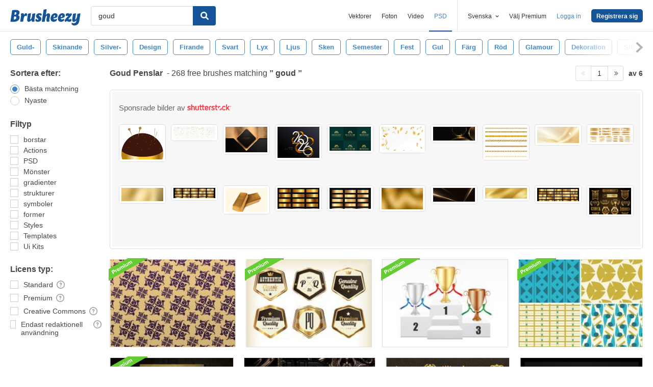

--- FILE ---
content_type: text/html; charset=utf-8
request_url: https://sv.brusheezy.com/gratis/goud
body_size: 44534
content:
<!DOCTYPE html>
<!--[if lt IE 7]>      <html lang="sv" xmlns:fb="http://developers.facebook.com/schema/" xmlns:og="http://opengraphprotocol.org/schema/" class="no-js lt-ie9 lt-ie8 lt-ie7"> <![endif]-->
<!--[if IE 7]>         <html lang="sv" xmlns:fb="http://developers.facebook.com/schema/" xmlns:og="http://opengraphprotocol.org/schema/" class="no-js lt-ie9 lt-ie8"> <![endif]-->
<!--[if IE 8]>         <html lang="sv" xmlns:fb="http://developers.facebook.com/schema/" xmlns:og="http://opengraphprotocol.org/schema/" class="no-js lt-ie9"> <![endif]-->
<!--[if IE 9]>         <html lang="sv" xmlns:fb="http://developers.facebook.com/schema/" xmlns:og="http://opengraphprotocol.org/schema/" class="no-js ie9"> <![endif]-->
<!--[if gt IE 9]><!--> <html lang="sv" xmlns:fb="http://developers.facebook.com/schema/" xmlns:og="http://opengraphprotocol.org/schema/" class="no-js"> <!--<![endif]-->
  <head>
	  <script type="text/javascript">window.country_code = "US";window.remote_ip_address = '13.58.36.181'</script>
              <!-- skipping hreflang -->

    
    <link rel="dns-prefetch" href="//static.brusheezy.com">
    <meta charset="utf-8">
    <meta http-equiv="X-UA-Compatible" content="IE=edge,chrome=1">
<script>window.NREUM||(NREUM={});NREUM.info={"beacon":"bam.nr-data.net","errorBeacon":"bam.nr-data.net","licenseKey":"NRJS-e38a0a5d9f3d7a161d2","applicationID":"682498450","transactionName":"J1kMFkBaWF9cREoRVwVEAQpXRhtAUVkS","queueTime":0,"applicationTime":320,"agent":""}</script>
<script>(window.NREUM||(NREUM={})).init={ajax:{deny_list:["bam.nr-data.net"]},feature_flags:["soft_nav"]};(window.NREUM||(NREUM={})).loader_config={licenseKey:"NRJS-e38a0a5d9f3d7a161d2",applicationID:"682498450",browserID:"682498528"};;/*! For license information please see nr-loader-rum-1.306.0.min.js.LICENSE.txt */
(()=>{var e,t,r={122:(e,t,r)=>{"use strict";r.d(t,{a:()=>i});var n=r(944);function i(e,t){try{if(!e||"object"!=typeof e)return(0,n.R)(3);if(!t||"object"!=typeof t)return(0,n.R)(4);const r=Object.create(Object.getPrototypeOf(t),Object.getOwnPropertyDescriptors(t)),a=0===Object.keys(r).length?e:r;for(let o in a)if(void 0!==e[o])try{if(null===e[o]){r[o]=null;continue}Array.isArray(e[o])&&Array.isArray(t[o])?r[o]=Array.from(new Set([...e[o],...t[o]])):"object"==typeof e[o]&&"object"==typeof t[o]?r[o]=i(e[o],t[o]):r[o]=e[o]}catch(e){r[o]||(0,n.R)(1,e)}return r}catch(e){(0,n.R)(2,e)}}},154:(e,t,r)=>{"use strict";r.d(t,{OF:()=>c,RI:()=>i,WN:()=>u,bv:()=>a,eN:()=>l,gm:()=>o,mw:()=>s,sb:()=>d});var n=r(863);const i="undefined"!=typeof window&&!!window.document,a="undefined"!=typeof WorkerGlobalScope&&("undefined"!=typeof self&&self instanceof WorkerGlobalScope&&self.navigator instanceof WorkerNavigator||"undefined"!=typeof globalThis&&globalThis instanceof WorkerGlobalScope&&globalThis.navigator instanceof WorkerNavigator),o=i?window:"undefined"!=typeof WorkerGlobalScope&&("undefined"!=typeof self&&self instanceof WorkerGlobalScope&&self||"undefined"!=typeof globalThis&&globalThis instanceof WorkerGlobalScope&&globalThis),s=Boolean("hidden"===o?.document?.visibilityState),c=/iPad|iPhone|iPod/.test(o.navigator?.userAgent),d=c&&"undefined"==typeof SharedWorker,u=((()=>{const e=o.navigator?.userAgent?.match(/Firefox[/\s](\d+\.\d+)/);Array.isArray(e)&&e.length>=2&&e[1]})(),Date.now()-(0,n.t)()),l=()=>"undefined"!=typeof PerformanceNavigationTiming&&o?.performance?.getEntriesByType("navigation")?.[0]?.responseStart},163:(e,t,r)=>{"use strict";r.d(t,{j:()=>E});var n=r(384),i=r(741);var a=r(555);r(860).K7.genericEvents;const o="experimental.resources",s="register",c=e=>{if(!e||"string"!=typeof e)return!1;try{document.createDocumentFragment().querySelector(e)}catch{return!1}return!0};var d=r(614),u=r(944),l=r(122);const f="[data-nr-mask]",g=e=>(0,l.a)(e,(()=>{const e={feature_flags:[],experimental:{allow_registered_children:!1,resources:!1},mask_selector:"*",block_selector:"[data-nr-block]",mask_input_options:{color:!1,date:!1,"datetime-local":!1,email:!1,month:!1,number:!1,range:!1,search:!1,tel:!1,text:!1,time:!1,url:!1,week:!1,textarea:!1,select:!1,password:!0}};return{ajax:{deny_list:void 0,block_internal:!0,enabled:!0,autoStart:!0},api:{get allow_registered_children(){return e.feature_flags.includes(s)||e.experimental.allow_registered_children},set allow_registered_children(t){e.experimental.allow_registered_children=t},duplicate_registered_data:!1},browser_consent_mode:{enabled:!1},distributed_tracing:{enabled:void 0,exclude_newrelic_header:void 0,cors_use_newrelic_header:void 0,cors_use_tracecontext_headers:void 0,allowed_origins:void 0},get feature_flags(){return e.feature_flags},set feature_flags(t){e.feature_flags=t},generic_events:{enabled:!0,autoStart:!0},harvest:{interval:30},jserrors:{enabled:!0,autoStart:!0},logging:{enabled:!0,autoStart:!0},metrics:{enabled:!0,autoStart:!0},obfuscate:void 0,page_action:{enabled:!0},page_view_event:{enabled:!0,autoStart:!0},page_view_timing:{enabled:!0,autoStart:!0},performance:{capture_marks:!1,capture_measures:!1,capture_detail:!0,resources:{get enabled(){return e.feature_flags.includes(o)||e.experimental.resources},set enabled(t){e.experimental.resources=t},asset_types:[],first_party_domains:[],ignore_newrelic:!0}},privacy:{cookies_enabled:!0},proxy:{assets:void 0,beacon:void 0},session:{expiresMs:d.wk,inactiveMs:d.BB},session_replay:{autoStart:!0,enabled:!1,preload:!1,sampling_rate:10,error_sampling_rate:100,collect_fonts:!1,inline_images:!1,fix_stylesheets:!0,mask_all_inputs:!0,get mask_text_selector(){return e.mask_selector},set mask_text_selector(t){c(t)?e.mask_selector="".concat(t,",").concat(f):""===t||null===t?e.mask_selector=f:(0,u.R)(5,t)},get block_class(){return"nr-block"},get ignore_class(){return"nr-ignore"},get mask_text_class(){return"nr-mask"},get block_selector(){return e.block_selector},set block_selector(t){c(t)?e.block_selector+=",".concat(t):""!==t&&(0,u.R)(6,t)},get mask_input_options(){return e.mask_input_options},set mask_input_options(t){t&&"object"==typeof t?e.mask_input_options={...t,password:!0}:(0,u.R)(7,t)}},session_trace:{enabled:!0,autoStart:!0},soft_navigations:{enabled:!0,autoStart:!0},spa:{enabled:!0,autoStart:!0},ssl:void 0,user_actions:{enabled:!0,elementAttributes:["id","className","tagName","type"]}}})());var p=r(154),m=r(324);let h=0;const v={buildEnv:m.F3,distMethod:m.Xs,version:m.xv,originTime:p.WN},b={consented:!1},y={appMetadata:{},get consented(){return this.session?.state?.consent||b.consented},set consented(e){b.consented=e},customTransaction:void 0,denyList:void 0,disabled:!1,harvester:void 0,isolatedBacklog:!1,isRecording:!1,loaderType:void 0,maxBytes:3e4,obfuscator:void 0,onerror:void 0,ptid:void 0,releaseIds:{},session:void 0,timeKeeper:void 0,registeredEntities:[],jsAttributesMetadata:{bytes:0},get harvestCount(){return++h}},_=e=>{const t=(0,l.a)(e,y),r=Object.keys(v).reduce((e,t)=>(e[t]={value:v[t],writable:!1,configurable:!0,enumerable:!0},e),{});return Object.defineProperties(t,r)};var w=r(701);const x=e=>{const t=e.startsWith("http");e+="/",r.p=t?e:"https://"+e};var S=r(836),k=r(241);const R={accountID:void 0,trustKey:void 0,agentID:void 0,licenseKey:void 0,applicationID:void 0,xpid:void 0},A=e=>(0,l.a)(e,R),T=new Set;function E(e,t={},r,o){let{init:s,info:c,loader_config:d,runtime:u={},exposed:l=!0}=t;if(!c){const e=(0,n.pV)();s=e.init,c=e.info,d=e.loader_config}e.init=g(s||{}),e.loader_config=A(d||{}),c.jsAttributes??={},p.bv&&(c.jsAttributes.isWorker=!0),e.info=(0,a.D)(c);const f=e.init,m=[c.beacon,c.errorBeacon];T.has(e.agentIdentifier)||(f.proxy.assets&&(x(f.proxy.assets),m.push(f.proxy.assets)),f.proxy.beacon&&m.push(f.proxy.beacon),e.beacons=[...m],function(e){const t=(0,n.pV)();Object.getOwnPropertyNames(i.W.prototype).forEach(r=>{const n=i.W.prototype[r];if("function"!=typeof n||"constructor"===n)return;let a=t[r];e[r]&&!1!==e.exposed&&"micro-agent"!==e.runtime?.loaderType&&(t[r]=(...t)=>{const n=e[r](...t);return a?a(...t):n})})}(e),(0,n.US)("activatedFeatures",w.B),e.runSoftNavOverSpa&&=!0===f.soft_navigations.enabled&&f.feature_flags.includes("soft_nav")),u.denyList=[...f.ajax.deny_list||[],...f.ajax.block_internal?m:[]],u.ptid=e.agentIdentifier,u.loaderType=r,e.runtime=_(u),T.has(e.agentIdentifier)||(e.ee=S.ee.get(e.agentIdentifier),e.exposed=l,(0,k.W)({agentIdentifier:e.agentIdentifier,drained:!!w.B?.[e.agentIdentifier],type:"lifecycle",name:"initialize",feature:void 0,data:e.config})),T.add(e.agentIdentifier)}},234:(e,t,r)=>{"use strict";r.d(t,{W:()=>a});var n=r(836),i=r(687);class a{constructor(e,t){this.agentIdentifier=e,this.ee=n.ee.get(e),this.featureName=t,this.blocked=!1}deregisterDrain(){(0,i.x3)(this.agentIdentifier,this.featureName)}}},241:(e,t,r)=>{"use strict";r.d(t,{W:()=>a});var n=r(154);const i="newrelic";function a(e={}){try{n.gm.dispatchEvent(new CustomEvent(i,{detail:e}))}catch(e){}}},261:(e,t,r)=>{"use strict";r.d(t,{$9:()=>d,BL:()=>s,CH:()=>g,Dl:()=>_,Fw:()=>y,PA:()=>h,Pl:()=>n,Pv:()=>k,Tb:()=>l,U2:()=>a,V1:()=>S,Wb:()=>x,bt:()=>b,cD:()=>v,d3:()=>w,dT:()=>c,eY:()=>p,fF:()=>f,hG:()=>i,k6:()=>o,nb:()=>m,o5:()=>u});const n="api-",i="addPageAction",a="addToTrace",o="addRelease",s="finished",c="interaction",d="log",u="noticeError",l="pauseReplay",f="recordCustomEvent",g="recordReplay",p="register",m="setApplicationVersion",h="setCurrentRouteName",v="setCustomAttribute",b="setErrorHandler",y="setPageViewName",_="setUserId",w="start",x="wrapLogger",S="measure",k="consent"},289:(e,t,r)=>{"use strict";r.d(t,{GG:()=>o,Qr:()=>c,sB:()=>s});var n=r(878),i=r(389);function a(){return"undefined"==typeof document||"complete"===document.readyState}function o(e,t){if(a())return e();const r=(0,i.J)(e),o=setInterval(()=>{a()&&(clearInterval(o),r())},500);(0,n.sp)("load",r,t)}function s(e){if(a())return e();(0,n.DD)("DOMContentLoaded",e)}function c(e){if(a())return e();(0,n.sp)("popstate",e)}},324:(e,t,r)=>{"use strict";r.d(t,{F3:()=>i,Xs:()=>a,xv:()=>n});const n="1.306.0",i="PROD",a="CDN"},374:(e,t,r)=>{r.nc=(()=>{try{return document?.currentScript?.nonce}catch(e){}return""})()},384:(e,t,r)=>{"use strict";r.d(t,{NT:()=>o,US:()=>u,Zm:()=>s,bQ:()=>d,dV:()=>c,pV:()=>l});var n=r(154),i=r(863),a=r(910);const o={beacon:"bam.nr-data.net",errorBeacon:"bam.nr-data.net"};function s(){return n.gm.NREUM||(n.gm.NREUM={}),void 0===n.gm.newrelic&&(n.gm.newrelic=n.gm.NREUM),n.gm.NREUM}function c(){let e=s();return e.o||(e.o={ST:n.gm.setTimeout,SI:n.gm.setImmediate||n.gm.setInterval,CT:n.gm.clearTimeout,XHR:n.gm.XMLHttpRequest,REQ:n.gm.Request,EV:n.gm.Event,PR:n.gm.Promise,MO:n.gm.MutationObserver,FETCH:n.gm.fetch,WS:n.gm.WebSocket},(0,a.i)(...Object.values(e.o))),e}function d(e,t){let r=s();r.initializedAgents??={},t.initializedAt={ms:(0,i.t)(),date:new Date},r.initializedAgents[e]=t}function u(e,t){s()[e]=t}function l(){return function(){let e=s();const t=e.info||{};e.info={beacon:o.beacon,errorBeacon:o.errorBeacon,...t}}(),function(){let e=s();const t=e.init||{};e.init={...t}}(),c(),function(){let e=s();const t=e.loader_config||{};e.loader_config={...t}}(),s()}},389:(e,t,r)=>{"use strict";function n(e,t=500,r={}){const n=r?.leading||!1;let i;return(...r)=>{n&&void 0===i&&(e.apply(this,r),i=setTimeout(()=>{i=clearTimeout(i)},t)),n||(clearTimeout(i),i=setTimeout(()=>{e.apply(this,r)},t))}}function i(e){let t=!1;return(...r)=>{t||(t=!0,e.apply(this,r))}}r.d(t,{J:()=>i,s:()=>n})},555:(e,t,r)=>{"use strict";r.d(t,{D:()=>s,f:()=>o});var n=r(384),i=r(122);const a={beacon:n.NT.beacon,errorBeacon:n.NT.errorBeacon,licenseKey:void 0,applicationID:void 0,sa:void 0,queueTime:void 0,applicationTime:void 0,ttGuid:void 0,user:void 0,account:void 0,product:void 0,extra:void 0,jsAttributes:{},userAttributes:void 0,atts:void 0,transactionName:void 0,tNamePlain:void 0};function o(e){try{return!!e.licenseKey&&!!e.errorBeacon&&!!e.applicationID}catch(e){return!1}}const s=e=>(0,i.a)(e,a)},566:(e,t,r)=>{"use strict";r.d(t,{LA:()=>s,bz:()=>o});var n=r(154);const i="xxxxxxxx-xxxx-4xxx-yxxx-xxxxxxxxxxxx";function a(e,t){return e?15&e[t]:16*Math.random()|0}function o(){const e=n.gm?.crypto||n.gm?.msCrypto;let t,r=0;return e&&e.getRandomValues&&(t=e.getRandomValues(new Uint8Array(30))),i.split("").map(e=>"x"===e?a(t,r++).toString(16):"y"===e?(3&a()|8).toString(16):e).join("")}function s(e){const t=n.gm?.crypto||n.gm?.msCrypto;let r,i=0;t&&t.getRandomValues&&(r=t.getRandomValues(new Uint8Array(e)));const o=[];for(var s=0;s<e;s++)o.push(a(r,i++).toString(16));return o.join("")}},606:(e,t,r)=>{"use strict";r.d(t,{i:()=>a});var n=r(908);a.on=o;var i=a.handlers={};function a(e,t,r,a){o(a||n.d,i,e,t,r)}function o(e,t,r,i,a){a||(a="feature"),e||(e=n.d);var o=t[a]=t[a]||{};(o[r]=o[r]||[]).push([e,i])}},607:(e,t,r)=>{"use strict";r.d(t,{W:()=>n});const n=(0,r(566).bz)()},614:(e,t,r)=>{"use strict";r.d(t,{BB:()=>o,H3:()=>n,g:()=>d,iL:()=>c,tS:()=>s,uh:()=>i,wk:()=>a});const n="NRBA",i="SESSION",a=144e5,o=18e5,s={STARTED:"session-started",PAUSE:"session-pause",RESET:"session-reset",RESUME:"session-resume",UPDATE:"session-update"},c={SAME_TAB:"same-tab",CROSS_TAB:"cross-tab"},d={OFF:0,FULL:1,ERROR:2}},630:(e,t,r)=>{"use strict";r.d(t,{T:()=>n});const n=r(860).K7.pageViewEvent},646:(e,t,r)=>{"use strict";r.d(t,{y:()=>n});class n{constructor(e){this.contextId=e}}},687:(e,t,r)=>{"use strict";r.d(t,{Ak:()=>d,Ze:()=>f,x3:()=>u});var n=r(241),i=r(836),a=r(606),o=r(860),s=r(646);const c={};function d(e,t){const r={staged:!1,priority:o.P3[t]||0};l(e),c[e].get(t)||c[e].set(t,r)}function u(e,t){e&&c[e]&&(c[e].get(t)&&c[e].delete(t),p(e,t,!1),c[e].size&&g(e))}function l(e){if(!e)throw new Error("agentIdentifier required");c[e]||(c[e]=new Map)}function f(e="",t="feature",r=!1){if(l(e),!e||!c[e].get(t)||r)return p(e,t);c[e].get(t).staged=!0,g(e)}function g(e){const t=Array.from(c[e]);t.every(([e,t])=>t.staged)&&(t.sort((e,t)=>e[1].priority-t[1].priority),t.forEach(([t])=>{c[e].delete(t),p(e,t)}))}function p(e,t,r=!0){const o=e?i.ee.get(e):i.ee,c=a.i.handlers;if(!o.aborted&&o.backlog&&c){if((0,n.W)({agentIdentifier:e,type:"lifecycle",name:"drain",feature:t}),r){const e=o.backlog[t],r=c[t];if(r){for(let t=0;e&&t<e.length;++t)m(e[t],r);Object.entries(r).forEach(([e,t])=>{Object.values(t||{}).forEach(t=>{t[0]?.on&&t[0]?.context()instanceof s.y&&t[0].on(e,t[1])})})}}o.isolatedBacklog||delete c[t],o.backlog[t]=null,o.emit("drain-"+t,[])}}function m(e,t){var r=e[1];Object.values(t[r]||{}).forEach(t=>{var r=e[0];if(t[0]===r){var n=t[1],i=e[3],a=e[2];n.apply(i,a)}})}},699:(e,t,r)=>{"use strict";r.d(t,{It:()=>a,KC:()=>s,No:()=>i,qh:()=>o});var n=r(860);const i=16e3,a=1e6,o="SESSION_ERROR",s={[n.K7.logging]:!0,[n.K7.genericEvents]:!1,[n.K7.jserrors]:!1,[n.K7.ajax]:!1}},701:(e,t,r)=>{"use strict";r.d(t,{B:()=>a,t:()=>o});var n=r(241);const i=new Set,a={};function o(e,t){const r=t.agentIdentifier;a[r]??={},e&&"object"==typeof e&&(i.has(r)||(t.ee.emit("rumresp",[e]),a[r]=e,i.add(r),(0,n.W)({agentIdentifier:r,loaded:!0,drained:!0,type:"lifecycle",name:"load",feature:void 0,data:e})))}},741:(e,t,r)=>{"use strict";r.d(t,{W:()=>a});var n=r(944),i=r(261);class a{#e(e,...t){if(this[e]!==a.prototype[e])return this[e](...t);(0,n.R)(35,e)}addPageAction(e,t){return this.#e(i.hG,e,t)}register(e){return this.#e(i.eY,e)}recordCustomEvent(e,t){return this.#e(i.fF,e,t)}setPageViewName(e,t){return this.#e(i.Fw,e,t)}setCustomAttribute(e,t,r){return this.#e(i.cD,e,t,r)}noticeError(e,t){return this.#e(i.o5,e,t)}setUserId(e){return this.#e(i.Dl,e)}setApplicationVersion(e){return this.#e(i.nb,e)}setErrorHandler(e){return this.#e(i.bt,e)}addRelease(e,t){return this.#e(i.k6,e,t)}log(e,t){return this.#e(i.$9,e,t)}start(){return this.#e(i.d3)}finished(e){return this.#e(i.BL,e)}recordReplay(){return this.#e(i.CH)}pauseReplay(){return this.#e(i.Tb)}addToTrace(e){return this.#e(i.U2,e)}setCurrentRouteName(e){return this.#e(i.PA,e)}interaction(e){return this.#e(i.dT,e)}wrapLogger(e,t,r){return this.#e(i.Wb,e,t,r)}measure(e,t){return this.#e(i.V1,e,t)}consent(e){return this.#e(i.Pv,e)}}},782:(e,t,r)=>{"use strict";r.d(t,{T:()=>n});const n=r(860).K7.pageViewTiming},836:(e,t,r)=>{"use strict";r.d(t,{P:()=>s,ee:()=>c});var n=r(384),i=r(990),a=r(646),o=r(607);const s="nr@context:".concat(o.W),c=function e(t,r){var n={},o={},u={},l=!1;try{l=16===r.length&&d.initializedAgents?.[r]?.runtime.isolatedBacklog}catch(e){}var f={on:p,addEventListener:p,removeEventListener:function(e,t){var r=n[e];if(!r)return;for(var i=0;i<r.length;i++)r[i]===t&&r.splice(i,1)},emit:function(e,r,n,i,a){!1!==a&&(a=!0);if(c.aborted&&!i)return;t&&a&&t.emit(e,r,n);var s=g(n);m(e).forEach(e=>{e.apply(s,r)});var d=v()[o[e]];d&&d.push([f,e,r,s]);return s},get:h,listeners:m,context:g,buffer:function(e,t){const r=v();if(t=t||"feature",f.aborted)return;Object.entries(e||{}).forEach(([e,n])=>{o[n]=t,t in r||(r[t]=[])})},abort:function(){f._aborted=!0,Object.keys(f.backlog).forEach(e=>{delete f.backlog[e]})},isBuffering:function(e){return!!v()[o[e]]},debugId:r,backlog:l?{}:t&&"object"==typeof t.backlog?t.backlog:{},isolatedBacklog:l};return Object.defineProperty(f,"aborted",{get:()=>{let e=f._aborted||!1;return e||(t&&(e=t.aborted),e)}}),f;function g(e){return e&&e instanceof a.y?e:e?(0,i.I)(e,s,()=>new a.y(s)):new a.y(s)}function p(e,t){n[e]=m(e).concat(t)}function m(e){return n[e]||[]}function h(t){return u[t]=u[t]||e(f,t)}function v(){return f.backlog}}(void 0,"globalEE"),d=(0,n.Zm)();d.ee||(d.ee=c)},843:(e,t,r)=>{"use strict";r.d(t,{G:()=>a,u:()=>i});var n=r(878);function i(e,t=!1,r,i){(0,n.DD)("visibilitychange",function(){if(t)return void("hidden"===document.visibilityState&&e());e(document.visibilityState)},r,i)}function a(e,t,r){(0,n.sp)("pagehide",e,t,r)}},860:(e,t,r)=>{"use strict";r.d(t,{$J:()=>u,K7:()=>c,P3:()=>d,XX:()=>i,Yy:()=>s,df:()=>a,qY:()=>n,v4:()=>o});const n="events",i="jserrors",a="browser/blobs",o="rum",s="browser/logs",c={ajax:"ajax",genericEvents:"generic_events",jserrors:i,logging:"logging",metrics:"metrics",pageAction:"page_action",pageViewEvent:"page_view_event",pageViewTiming:"page_view_timing",sessionReplay:"session_replay",sessionTrace:"session_trace",softNav:"soft_navigations",spa:"spa"},d={[c.pageViewEvent]:1,[c.pageViewTiming]:2,[c.metrics]:3,[c.jserrors]:4,[c.spa]:5,[c.ajax]:6,[c.sessionTrace]:7,[c.softNav]:8,[c.sessionReplay]:9,[c.logging]:10,[c.genericEvents]:11},u={[c.pageViewEvent]:o,[c.pageViewTiming]:n,[c.ajax]:n,[c.spa]:n,[c.softNav]:n,[c.metrics]:i,[c.jserrors]:i,[c.sessionTrace]:a,[c.sessionReplay]:a,[c.logging]:s,[c.genericEvents]:"ins"}},863:(e,t,r)=>{"use strict";function n(){return Math.floor(performance.now())}r.d(t,{t:()=>n})},878:(e,t,r)=>{"use strict";function n(e,t){return{capture:e,passive:!1,signal:t}}function i(e,t,r=!1,i){window.addEventListener(e,t,n(r,i))}function a(e,t,r=!1,i){document.addEventListener(e,t,n(r,i))}r.d(t,{DD:()=>a,jT:()=>n,sp:()=>i})},908:(e,t,r)=>{"use strict";r.d(t,{d:()=>n,p:()=>i});var n=r(836).ee.get("handle");function i(e,t,r,i,a){a?(a.buffer([e],i),a.emit(e,t,r)):(n.buffer([e],i),n.emit(e,t,r))}},910:(e,t,r)=>{"use strict";r.d(t,{i:()=>a});var n=r(944);const i=new Map;function a(...e){return e.every(e=>{if(i.has(e))return i.get(e);const t="function"==typeof e?e.toString():"",r=t.includes("[native code]"),a=t.includes("nrWrapper");return r||a||(0,n.R)(64,e?.name||t),i.set(e,r),r})}},944:(e,t,r)=>{"use strict";r.d(t,{R:()=>i});var n=r(241);function i(e,t){"function"==typeof console.debug&&(console.debug("New Relic Warning: https://github.com/newrelic/newrelic-browser-agent/blob/main/docs/warning-codes.md#".concat(e),t),(0,n.W)({agentIdentifier:null,drained:null,type:"data",name:"warn",feature:"warn",data:{code:e,secondary:t}}))}},969:(e,t,r)=>{"use strict";r.d(t,{TZ:()=>n,XG:()=>s,rs:()=>i,xV:()=>o,z_:()=>a});const n=r(860).K7.metrics,i="sm",a="cm",o="storeSupportabilityMetrics",s="storeEventMetrics"},990:(e,t,r)=>{"use strict";r.d(t,{I:()=>i});var n=Object.prototype.hasOwnProperty;function i(e,t,r){if(n.call(e,t))return e[t];var i=r();if(Object.defineProperty&&Object.keys)try{return Object.defineProperty(e,t,{value:i,writable:!0,enumerable:!1}),i}catch(e){}return e[t]=i,i}}},n={};function i(e){var t=n[e];if(void 0!==t)return t.exports;var a=n[e]={exports:{}};return r[e](a,a.exports,i),a.exports}i.m=r,i.d=(e,t)=>{for(var r in t)i.o(t,r)&&!i.o(e,r)&&Object.defineProperty(e,r,{enumerable:!0,get:t[r]})},i.f={},i.e=e=>Promise.all(Object.keys(i.f).reduce((t,r)=>(i.f[r](e,t),t),[])),i.u=e=>"nr-rum-1.306.0.min.js",i.o=(e,t)=>Object.prototype.hasOwnProperty.call(e,t),e={},t="NRBA-1.306.0.PROD:",i.l=(r,n,a,o)=>{if(e[r])e[r].push(n);else{var s,c;if(void 0!==a)for(var d=document.getElementsByTagName("script"),u=0;u<d.length;u++){var l=d[u];if(l.getAttribute("src")==r||l.getAttribute("data-webpack")==t+a){s=l;break}}if(!s){c=!0;var f={296:"sha512-XHJAyYwsxAD4jnOFenBf2aq49/pv28jKOJKs7YGQhagYYI2Zk8nHflZPdd7WiilkmEkgIZQEFX4f1AJMoyzKwA=="};(s=document.createElement("script")).charset="utf-8",i.nc&&s.setAttribute("nonce",i.nc),s.setAttribute("data-webpack",t+a),s.src=r,0!==s.src.indexOf(window.location.origin+"/")&&(s.crossOrigin="anonymous"),f[o]&&(s.integrity=f[o])}e[r]=[n];var g=(t,n)=>{s.onerror=s.onload=null,clearTimeout(p);var i=e[r];if(delete e[r],s.parentNode&&s.parentNode.removeChild(s),i&&i.forEach(e=>e(n)),t)return t(n)},p=setTimeout(g.bind(null,void 0,{type:"timeout",target:s}),12e4);s.onerror=g.bind(null,s.onerror),s.onload=g.bind(null,s.onload),c&&document.head.appendChild(s)}},i.r=e=>{"undefined"!=typeof Symbol&&Symbol.toStringTag&&Object.defineProperty(e,Symbol.toStringTag,{value:"Module"}),Object.defineProperty(e,"__esModule",{value:!0})},i.p="https://js-agent.newrelic.com/",(()=>{var e={374:0,840:0};i.f.j=(t,r)=>{var n=i.o(e,t)?e[t]:void 0;if(0!==n)if(n)r.push(n[2]);else{var a=new Promise((r,i)=>n=e[t]=[r,i]);r.push(n[2]=a);var o=i.p+i.u(t),s=new Error;i.l(o,r=>{if(i.o(e,t)&&(0!==(n=e[t])&&(e[t]=void 0),n)){var a=r&&("load"===r.type?"missing":r.type),o=r&&r.target&&r.target.src;s.message="Loading chunk "+t+" failed: ("+a+": "+o+")",s.name="ChunkLoadError",s.type=a,s.request=o,n[1](s)}},"chunk-"+t,t)}};var t=(t,r)=>{var n,a,[o,s,c]=r,d=0;if(o.some(t=>0!==e[t])){for(n in s)i.o(s,n)&&(i.m[n]=s[n]);if(c)c(i)}for(t&&t(r);d<o.length;d++)a=o[d],i.o(e,a)&&e[a]&&e[a][0](),e[a]=0},r=self["webpackChunk:NRBA-1.306.0.PROD"]=self["webpackChunk:NRBA-1.306.0.PROD"]||[];r.forEach(t.bind(null,0)),r.push=t.bind(null,r.push.bind(r))})(),(()=>{"use strict";i(374);var e=i(566),t=i(741);class r extends t.W{agentIdentifier=(0,e.LA)(16)}var n=i(860);const a=Object.values(n.K7);var o=i(163);var s=i(908),c=i(863),d=i(261),u=i(241),l=i(944),f=i(701),g=i(969);function p(e,t,i,a){const o=a||i;!o||o[e]&&o[e]!==r.prototype[e]||(o[e]=function(){(0,s.p)(g.xV,["API/"+e+"/called"],void 0,n.K7.metrics,i.ee),(0,u.W)({agentIdentifier:i.agentIdentifier,drained:!!f.B?.[i.agentIdentifier],type:"data",name:"api",feature:d.Pl+e,data:{}});try{return t.apply(this,arguments)}catch(e){(0,l.R)(23,e)}})}function m(e,t,r,n,i){const a=e.info;null===r?delete a.jsAttributes[t]:a.jsAttributes[t]=r,(i||null===r)&&(0,s.p)(d.Pl+n,[(0,c.t)(),t,r],void 0,"session",e.ee)}var h=i(687),v=i(234),b=i(289),y=i(154),_=i(384);const w=e=>y.RI&&!0===e?.privacy.cookies_enabled;function x(e){return!!(0,_.dV)().o.MO&&w(e)&&!0===e?.session_trace.enabled}var S=i(389),k=i(699);class R extends v.W{constructor(e,t){super(e.agentIdentifier,t),this.agentRef=e,this.abortHandler=void 0,this.featAggregate=void 0,this.loadedSuccessfully=void 0,this.onAggregateImported=new Promise(e=>{this.loadedSuccessfully=e}),this.deferred=Promise.resolve(),!1===e.init[this.featureName].autoStart?this.deferred=new Promise((t,r)=>{this.ee.on("manual-start-all",(0,S.J)(()=>{(0,h.Ak)(e.agentIdentifier,this.featureName),t()}))}):(0,h.Ak)(e.agentIdentifier,t)}importAggregator(e,t,r={}){if(this.featAggregate)return;const n=async()=>{let n;await this.deferred;try{if(w(e.init)){const{setupAgentSession:t}=await i.e(296).then(i.bind(i,305));n=t(e)}}catch(e){(0,l.R)(20,e),this.ee.emit("internal-error",[e]),(0,s.p)(k.qh,[e],void 0,this.featureName,this.ee)}try{if(!this.#t(this.featureName,n,e.init))return(0,h.Ze)(this.agentIdentifier,this.featureName),void this.loadedSuccessfully(!1);const{Aggregate:i}=await t();this.featAggregate=new i(e,r),e.runtime.harvester.initializedAggregates.push(this.featAggregate),this.loadedSuccessfully(!0)}catch(e){(0,l.R)(34,e),this.abortHandler?.(),(0,h.Ze)(this.agentIdentifier,this.featureName,!0),this.loadedSuccessfully(!1),this.ee&&this.ee.abort()}};y.RI?(0,b.GG)(()=>n(),!0):n()}#t(e,t,r){if(this.blocked)return!1;switch(e){case n.K7.sessionReplay:return x(r)&&!!t;case n.K7.sessionTrace:return!!t;default:return!0}}}var A=i(630),T=i(614);class E extends R{static featureName=A.T;constructor(e){var t;super(e,A.T),this.setupInspectionEvents(e.agentIdentifier),t=e,p(d.Fw,function(e,r){"string"==typeof e&&("/"!==e.charAt(0)&&(e="/"+e),t.runtime.customTransaction=(r||"http://custom.transaction")+e,(0,s.p)(d.Pl+d.Fw,[(0,c.t)()],void 0,void 0,t.ee))},t),this.importAggregator(e,()=>i.e(296).then(i.bind(i,943)))}setupInspectionEvents(e){const t=(t,r)=>{t&&(0,u.W)({agentIdentifier:e,timeStamp:t.timeStamp,loaded:"complete"===t.target.readyState,type:"window",name:r,data:t.target.location+""})};(0,b.sB)(e=>{t(e,"DOMContentLoaded")}),(0,b.GG)(e=>{t(e,"load")}),(0,b.Qr)(e=>{t(e,"navigate")}),this.ee.on(T.tS.UPDATE,(t,r)=>{(0,u.W)({agentIdentifier:e,type:"lifecycle",name:"session",data:r})})}}var N=i(843),I=i(782);class j extends R{static featureName=I.T;constructor(e){super(e,I.T),y.RI&&((0,N.u)(()=>(0,s.p)("docHidden",[(0,c.t)()],void 0,I.T,this.ee),!0),(0,N.G)(()=>(0,s.p)("winPagehide",[(0,c.t)()],void 0,I.T,this.ee)),this.importAggregator(e,()=>i.e(296).then(i.bind(i,117))))}}class P extends R{static featureName=g.TZ;constructor(e){super(e,g.TZ),y.RI&&document.addEventListener("securitypolicyviolation",e=>{(0,s.p)(g.xV,["Generic/CSPViolation/Detected"],void 0,this.featureName,this.ee)}),this.importAggregator(e,()=>i.e(296).then(i.bind(i,623)))}}new class extends r{constructor(e){var t;(super(),y.gm)?(this.features={},(0,_.bQ)(this.agentIdentifier,this),this.desiredFeatures=new Set(e.features||[]),this.desiredFeatures.add(E),this.runSoftNavOverSpa=[...this.desiredFeatures].some(e=>e.featureName===n.K7.softNav),(0,o.j)(this,e,e.loaderType||"agent"),t=this,p(d.cD,function(e,r,n=!1){if("string"==typeof e){if(["string","number","boolean"].includes(typeof r)||null===r)return m(t,e,r,d.cD,n);(0,l.R)(40,typeof r)}else(0,l.R)(39,typeof e)},t),function(e){p(d.Dl,function(t){if("string"==typeof t||null===t)return m(e,"enduser.id",t,d.Dl,!0);(0,l.R)(41,typeof t)},e)}(this),function(e){p(d.nb,function(t){if("string"==typeof t||null===t)return m(e,"application.version",t,d.nb,!1);(0,l.R)(42,typeof t)},e)}(this),function(e){p(d.d3,function(){e.ee.emit("manual-start-all")},e)}(this),function(e){p(d.Pv,function(t=!0){if("boolean"==typeof t){if((0,s.p)(d.Pl+d.Pv,[t],void 0,"session",e.ee),e.runtime.consented=t,t){const t=e.features.page_view_event;t.onAggregateImported.then(e=>{const r=t.featAggregate;e&&!r.sentRum&&r.sendRum()})}}else(0,l.R)(65,typeof t)},e)}(this),this.run()):(0,l.R)(21)}get config(){return{info:this.info,init:this.init,loader_config:this.loader_config,runtime:this.runtime}}get api(){return this}run(){try{const e=function(e){const t={};return a.forEach(r=>{t[r]=!!e[r]?.enabled}),t}(this.init),t=[...this.desiredFeatures];t.sort((e,t)=>n.P3[e.featureName]-n.P3[t.featureName]),t.forEach(t=>{if(!e[t.featureName]&&t.featureName!==n.K7.pageViewEvent)return;if(this.runSoftNavOverSpa&&t.featureName===n.K7.spa)return;if(!this.runSoftNavOverSpa&&t.featureName===n.K7.softNav)return;const r=function(e){switch(e){case n.K7.ajax:return[n.K7.jserrors];case n.K7.sessionTrace:return[n.K7.ajax,n.K7.pageViewEvent];case n.K7.sessionReplay:return[n.K7.sessionTrace];case n.K7.pageViewTiming:return[n.K7.pageViewEvent];default:return[]}}(t.featureName).filter(e=>!(e in this.features));r.length>0&&(0,l.R)(36,{targetFeature:t.featureName,missingDependencies:r}),this.features[t.featureName]=new t(this)})}catch(e){(0,l.R)(22,e);for(const e in this.features)this.features[e].abortHandler?.();const t=(0,_.Zm)();delete t.initializedAgents[this.agentIdentifier]?.features,delete this.sharedAggregator;return t.ee.get(this.agentIdentifier).abort(),!1}}}({features:[E,j,P],loaderType:"lite"})})()})();</script>
    <meta name="viewport" content="width=device-width, initial-scale=1.0, minimum-scale=1.0" />
    <title>Goud Gratis Penslar - (268 Gratis Downloads)</title>
<meta content="268 Best Goud Gratis Pensel Nedladdningar from the Brusheezy community. Goud Gratis Penslar licensed under creative commons, open source, and more!" name="description" />
<meta content="Brusheezy" property="og:site_name" />
<meta content="Goud Gratis Penslar - (268 Gratis Downloads)" property="og:title" />
<meta content="https://sv.brusheezy.com/gratis/goud" property="og:url" />
<meta content="sv_SE" property="og:locale" />
<meta content="en_US" property="og:locale:alternate" />
<meta content="de_DE" property="og:locale:alternate" />
<meta content="es_ES" property="og:locale:alternate" />
<meta content="fr_FR" property="og:locale:alternate" />
<meta content="nl_NL" property="og:locale:alternate" />
<meta content="pt_BR" property="og:locale:alternate" />
<meta content="https://static.brusheezy.com/system/resources/previews/000/036/878/original/hd-gold-photoshop-patterns.jpg" property="og:image" />
    <link href="/favicon.ico" rel="shortcut icon"></link><link href="/favicon.png" rel="icon" sizes="48x48" type="image/png"></link><link href="/apple-touch-icon-precomposed.png" rel="apple-touch-icon-precomposed"></link>
    <link href="https://maxcdn.bootstrapcdn.com/font-awesome/4.6.3/css/font-awesome.min.css" media="screen" rel="stylesheet" type="text/css" />
    <script src="https://static.brusheezy.com/assets/modernizr.custom.83825-93372fb200ead74f1d44254d993c5440.js" type="text/javascript"></script>
    <link href="https://static.brusheezy.com/assets/application-e6fc89b3e1f8c6290743690971644994.css" media="screen" rel="stylesheet" type="text/css" />
    <link href="https://static.brusheezy.com/assets/print-ac38768f09270df2214d2c500c647adc.css" media="print" rel="stylesheet" type="text/css" />
    <link href="https://feeds.feedburner.com/eezyinc/brusheezy-images" rel="alternate" title="RSS" type="application/rss+xml" />

          <link rel="canonical" href="https://sv.brusheezy.com/gratis/goud">


    <meta content="authenticity_token" name="csrf-param" />
<meta content="ILKRRPX+oEgq3ylW5BQW1deMSRwTMCSPE5L+MQDccX0=" name="csrf-token" />
    <!-- Begin TextBlock "HTML - Head" -->
<meta name="google-site-verification" content="pfGHD8M12iD8MZoiUsSycicUuSitnj2scI2cB_MvoYw" />
<meta name="google-site-verification" content="b4_frnI9j9l6Hs7d1QntimjvrZOtJ8x8ykl7RfeJS2Y" />
<meta name="tinfoil-site-verification" content="6d4a376b35cc11699dd86a787c7b5ae10b5c70f0" />
<meta name="msvalidate.01" content="9E7A3F56C01FB9B69FCDD1FBD287CAE4" />
<meta name="p:domain_verify" content="e95f03b955f8191de30e476f8527821e"/>
<meta property="fb:page_id" content="111431139680" />
<meta name="google" content="nositelinkssearchbox" />
<meta name="referrer" content="unsafe-url" />
<!--<script type="text/javascript" src="http://api.xeezy.com/api.min.js"></script>-->
<!--<script async src="//cdn-s2s.buysellads.net/pub/brusheezy.js" data-cfasync="false"></script>-->
<link href="https://plus.google.com/116840303500574370724" rel="publisher" />

<script>
  var iStockCoupon = { 
    // --- ADMIN CONIG----
    Code: 'EEZYOFF14', 
    Message: 'Hurry! Offer Expires 10/31/2013',
    // -------------------

    showPopup: function() {
      var win = window.open("", "istock-sale", "width=520,height=320");
      var wrap = win.document.createElement('div'); 
      wrap.setAttribute('class', 'sale-wrapper');
      
      var logo = win.document.createElement('img');
      logo.setAttribute('src', '//static.vecteezy.com/system/assets/asset_files/000/000/171/original/new-istock-logo.jpg');
      wrap.appendChild(logo);
      
      var code = win.document.createElement('div');
      code.setAttribute('class','code');
      code.appendChild(win.document.createTextNode(iStockCoupon.Code));
      wrap.appendChild(code);
      
      var expires = win.document.createElement('div');
      expires.setAttribute('class','expire');
      expires.appendChild(win.document.createTextNode(iStockCoupon.Message));
      wrap.appendChild(expires);
      
      var close = win.document.createElement('a');
      close.setAttribute('href', '#');
      close.appendChild(win.document.createTextNode('Close Window'));
      wrap.appendChild(close);
      
      var style = win.document.createElement('style');
      close.setAttribute('onclick', 'window.close()');
  
      style.appendChild(win.document.createTextNode("a{margin-top: 40px;display:block;font-size:12px;color:rgb(73,149,203);text-decoration:none;} .expire{margin-top:16px;color: rgb(81,81,81);font-size:24px;} .code{margin-top:20px;font-size:50px;font-weight:700;text-transform:uppercase;} img{margin-top:44px;} body{padding:0;margin:0;text-align:center;font-family:sans-serif;} .sale-wrapper{height:288px;border:16px solid #a1a1a1;}"));
      win.document.body.appendChild(style);
      win.document.body.appendChild(wrap);        
    },
  };

</script>
<script src="https://cdn.optimizely.com/js/168948327.js"></script>

<script>var AdminHideEezyPremiumPopup = false</script>
<!-- TradeDoubler site verification 2802548 -->



<!-- End TextBlock "HTML - Head" -->
      <link href="https://static.brusheezy.com/assets/splittests/new_search_ui-418ee10ba4943587578300e2dfed9bdf.css" media="screen" rel="stylesheet" type="text/css" />

  <script type="text/javascript">
    window.searchScope = 'External';
  </script>
    <link rel="next" href="https://sv.brusheezy.com/gratis/goud?page=2" />


    <script type="application/ld+json">
      {
        "@context": "http://schema.org",
        "@type": "WebSite",
        "name": "brusheezy",
        "url": "https://www.brusheezy.com"
      }
   </script>

    <script type="application/ld+json">
      {
      "@context": "http://schema.org",
      "@type": "Organization",
      "url": "https://www.brusheezy.com",
      "logo": "https://static.brusheezy.com/assets/structured_data/brusheezy-logo-63a0370ba72197d03d41c8ee2a3fe30d.svg",
      "sameAs": [
        "https://www.facebook.com/brusheezy",
        "https://twitter.com/brusheezy",
        "https://pinterest.com/brusheezy/",
        "https://www.youtube.com/EezyInc",
        "https://instagram.com/eezy/",
        "https://www.snapchat.com/add/eezy",
        "https://google.com/+brusheezy"
      ]
     }
    </script>

    <script src="https://static.brusheezy.com/assets/sp-32e34cb9c56d3cd62718aba7a1338855.js" type="text/javascript"></script>
<script type="text/javascript">
  document.addEventListener('DOMContentLoaded', function() {
    snowplow('newTracker', 'sp', 'a.vecteezy.com', {
      appId: 'brusheezy_production',
      discoverRootDomain: true,
      eventMethod: 'beacon',
      cookieSameSite: 'Lax',
      context: {
        webPage: true,
        performanceTiming: true,
        gaCookies: true,
        geolocation: false
      }
    });
    snowplow('setUserIdFromCookie', 'rollout');
    snowplow('enableActivityTracking', {minimumVisitLength: 10, heartbeatDelay: 10});
    snowplow('enableLinkClickTracking');
    snowplow('trackPageView');
  });
</script>

  </head>

  <body class="proper-sticky-ads   full-width-search fullwidth has-sticky-header redesign-layout searches-show"
        data-site="brusheezy">
    
<link rel="preconnect" href="https://a.pub.network/" crossorigin />
<link rel="preconnect" href="https://b.pub.network/" crossorigin />
<link rel="preconnect" href="https://c.pub.network/" crossorigin />
<link rel="preconnect" href="https://d.pub.network/" crossorigin />
<link rel="preconnect" href="https://c.amazon-adsystem.com" crossorigin />
<link rel="preconnect" href="https://s.amazon-adsystem.com" crossorigin />
<link rel="preconnect" href="https://secure.quantserve.com/" crossorigin />
<link rel="preconnect" href="https://rules.quantcount.com/" crossorigin />
<link rel="preconnect" href="https://pixel.quantserve.com/" crossorigin />
<link rel="preconnect" href="https://btloader.com/" crossorigin />
<link rel="preconnect" href="https://api.btloader.com/" crossorigin />
<link rel="preconnect" href="https://confiant-integrations.global.ssl.fastly.net" crossorigin />
<link rel="stylesheet" href="https://a.pub.network/brusheezy-com/cls.css">
<script data-cfasync="false" type="text/javascript">
  var freestar = freestar || {};
  freestar.queue = freestar.queue || [];
  freestar.config = freestar.config || {};
  freestar.config.enabled_slots = [];
  freestar.initCallback = function () { (freestar.config.enabled_slots.length === 0) ? freestar.initCallbackCalled = false : freestar.newAdSlots(freestar.config.enabled_slots) }
</script>
<script src="https://a.pub.network/brusheezy-com/pubfig.min.js" data-cfasync="false" async></script>
<style>
.fs-sticky-footer {
  background: rgba(247, 247, 247, 0.9) !important;
}
</style>
<!-- Tag ID: brusheezy_1x1_bouncex -->
<div align="center" id="brusheezy_1x1_bouncex">
 <script data-cfasync="false" type="text/javascript">
  freestar.config.enabled_slots.push({ placementName: "brusheezy_1x1_bouncex", slotId: "brusheezy_1x1_bouncex" });
 </script>
</div>


      <script src="https://static.brusheezy.com/assets/partner-service-v3-b8d5668d95732f2d5a895618bbc192d0.js" type="text/javascript"></script>

<script type="text/javascript">
  window.partnerService = new window.PartnerService({
    baseUrl: 'https://p.sa7eer.com',
    site: 'brusheezy',
    contentType: "vector",
    locale: 'sv',
    controllerName: 'searches',
    pageviewGuid: '941fb20a-bca0-4cb4-839c-1632536dae1c',
    sessionGuid: 'ecec9dd1-2613-4ccf-8c08-71a85a3b4013',
  });
</script>


    
      

    <div id="fb-root"></div>



      
<header class="ez-site-header ">
  <div class="max-inner is-logged-out">
    <div class='ez-site-header__logo'>
  <a href="https://sv.brusheezy.com/" title="Brusheezy"><svg xmlns="http://www.w3.org/2000/svg" id="Layer_1" data-name="Layer 1" viewBox="0 0 248 57.8"><title>brusheezy-logo-color</title><path class="cls-1" d="M32.4,29.6c0,9.9-9.2,15.3-21.1,15.3-3.9,0-11-.6-11.3-.6L6.3,3.9A61.78,61.78,0,0,1,18,2.7c9.6,0,14.5,3,14.5,8.8a12.42,12.42,0,0,1-5.3,10.2A7.9,7.9,0,0,1,32.4,29.6Zm-11.3.1c0-2.8-1.7-3.9-4.6-3.9-1,0-2.1.1-3.2.2L11.7,36.6c.5,0,1,.1,1.5.1C18.4,36.7,21.1,34,21.1,29.7ZM15.6,10.9l-1.4,9h2.2c3.1,0,5.1-2.9,5.1-6,0-2.1-1.1-3.1-3.4-3.1A10.87,10.87,0,0,0,15.6,10.9Z" transform="translate(0 0)"></path><path class="cls-1" d="M55.3,14.4c2.6,0,4,1.6,4,4.4a8.49,8.49,0,0,1-3.6,6.8,3,3,0,0,0-2.7-2c-4.5,0-6.3,10.6-6.4,11.2L46,38.4l-.9,5.9c-3.1,0-6.9.3-8.1.3a4,4,0,0,1-2.2-1l.8-5.2,2-13,.1-.8c.8-5.4-.7-7.7-.7-7.7a9.11,9.11,0,0,1,6.1-2.5c3.4,0,5.2,2,5.3,6.3,1.2-3.1,3.2-6.3,6.9-6.3Z" transform="translate(0 0)"></path><path class="cls-1" d="M85.4,34.7c-.8,5.4.7,7.7.7,7.7A9.11,9.11,0,0,1,80,44.9c-3.5,0-5.3-2.2-5.3-6.7-2.4,3.7-5.6,6.7-9.7,6.7-4.4,0-6.4-3.7-5.3-11.2L61,25.6c.8-5,1-9,1-9,3.2-.6,7.3-2.1,8.8-2.1a4,4,0,0,1,2.2,1L71.4,25.7l-1.5,9.4c-.1.9,0,1.3.8,1.3,3.7,0,5.8-10.7,5.8-10.7.8-5,1-9,1-9,3.2-.6,7.3-2.1,8.8-2.1a4,4,0,0,1,2.2,1L86.9,25.8l-1.3,8.3Z" transform="translate(0 0)"></path><path class="cls-1" d="M103.3,14.4c4.5,0,7.8,1.6,7.8,4.5,0,3.2-3.9,4.5-3.9,4.5s-1.2-2.9-3.7-2.9a2,2,0,0,0-2.2,2,2.41,2.41,0,0,0,1.3,2.2l3.2,2a8.39,8.39,0,0,1,3.9,7.5c0,6.1-4.9,10.7-12.5,10.7-4.6,0-8.8-2-8.8-5.8,0-3.5,3.5-5.4,3.5-5.4S93.8,38,96.8,38A2,2,0,0,0,99,35.8a2.42,2.42,0,0,0-1.3-2.2l-3-1.9a7.74,7.74,0,0,1-3.8-7c.3-5.9,4.8-10.3,12.4-10.3Z" transform="translate(0 0)"></path><path class="cls-1" d="M138.1,34.8c-1.1,5.4.9,7.7.9,7.7a9.28,9.28,0,0,1-6.1,2.4c-4.3,0-6.3-3.2-5-10l.2-.9,1.8-9.6a.94.94,0,0,0-1-1.3c-3.6,0-5.7,10.9-5.7,11l-.7,4.5-.9,5.9c-3.1,0-6.9.3-8.1.3a4,4,0,0,1-2.2-1l.8-5.2,4.3-27.5c.8-5,1-9,1-9,3.2-.6,7.3-2.1,8.8-2.1a4,4,0,0,1,2.2,1l-3.1,19.9c2.4-3.5,5.5-6.3,9.5-6.3,4.4,0,6.8,3.8,5.3,11.2l-1.8,8.4Z" transform="translate(0 0)"></path><path class="cls-1" d="M167.1,22.9c0,4.4-2.4,7.3-8.4,8.5l-6.3,1.3c.5,2.8,2.2,4.1,5,4.1a8.32,8.32,0,0,0,5.8-2.7,3.74,3.74,0,0,1,1.8,3.1c0,3.7-5.5,7.6-11.9,7.6s-10.8-4.2-10.8-11.2c0-8.2,5.7-19.2,15.8-19.2,5.6,0,9,3.3,9,8.5Zm-10.6,4.2a2.63,2.63,0,0,0,1.7-2.8c0-1.2-.4-3-1.8-3-2.5,0-3.6,4.1-4,7.2Z" transform="translate(0 0)"></path><path class="cls-1" d="M192.9,22.9c0,4.4-2.4,7.3-8.4,8.5l-6.3,1.3c.5,2.8,2.2,4.1,5,4.1a8.32,8.32,0,0,0,5.8-2.7,3.74,3.74,0,0,1,1.8,3.1c0,3.7-5.5,7.6-11.9,7.6s-10.8-4.2-10.8-11.2c0-8.2,5.7-19.2,15.8-19.2,5.5,0,9,3.3,9,8.5Zm-10.7,4.2a2.63,2.63,0,0,0,1.7-2.8c0-1.2-.4-3-1.8-3-2.5,0-3.6,4.1-4,7.2Z" transform="translate(0 0)"></path><path class="cls-1" d="M213.9,33.8a7.72,7.72,0,0,1,2.2,5.4c0,4.5-3.7,5.7-6.9,5.7-4.1,0-7.1-2-10.2-3-.9,1-1.7,2-2.5,3,0,0-4.6-.1-4.6-3.3,0-3.9,6.4-10.5,13.3-18.1a19.88,19.88,0,0,0-2.2-.2c-3.9,0-5.4,2-5.4,2a8.19,8.19,0,0,1-1.8-5.4c.2-4.2,4.2-5.4,7.3-5.4,3.3,0,5.7,1.3,8.1,2.4l1.9-2.4s4.7.1,4.7,3.3c0,3.7-6.2,10.3-12.9,17.6a14.65,14.65,0,0,0,4,.7,6.22,6.22,0,0,0,5-2.3Z" transform="translate(0 0)"></path><path class="cls-1" d="M243.8,42.3c-1.7,10.3-8.6,15.5-17.4,15.5-5.6,0-9.8-3-9.8-6.4a3.85,3.85,0,0,1,1.9-3.3,8.58,8.58,0,0,0,5.7,1.8c3.5,0,8.3-1.5,9.1-6.9l.7-4.2c-2.4,3.5-5.5,6.3-9.5,6.3-4.4,0-6.4-3.7-5.3-11.2l1.3-8.1c.8-5,1-9,1-9,3.2-.6,7.3-2.1,8.8-2.1a4,4,0,0,1,2.2,1l-1.6,10.2-1.5,9.4c-.1.9,0,1.3.8,1.3,3.7,0,5.8-10.7,5.8-10.7.8-5,1-9,1-9,3.2-.6,7.3-2.1,8.8-2.1a4,4,0,0,1,2.2,1L246.4,26Z" transform="translate(0 0)"></path></svg>
</a>
</div>


      <nav class="ez-site-header__main-nav logged-out-nav">
    <ul class="ez-site-header__header-menu">
        <div class="ez-site-header__app-links-wrapper" data-target="ez-mobile-menu.appLinksWrapper">
          <li class="ez-site-header__menu-item ez-site-header__menu-item--app-link "
              data-target="ez-mobile-menu.appLink" >
            <a href="https://sv.vecteezy.com" target="_blank">Vektorer</a>
          </li>

          <li class="ez-site-header__menu-item ez-site-header__menu-item--app-link "
              data-target="ez-mobile-menu.appLink" >
            <a href="https://sv.vecteezy.com/gratis-foton" target="_blank">Foton</a>
          </li>

          <li class="ez-site-header__menu-item ez-site-header__menu-item--app-link"
              data-target="ez-mobile-menu.appLink" >
            <a href="https://sv.videezy.com" target="_blank">Video</a>
          </li>

          <li class="ez-site-header__menu-item ez-site-header__menu-item--app-link active-menu-item"
              data-target="ez-mobile-menu.appLink" >
            <a href="https://sv.brusheezy.com" target="_blank">PSD</a>
          </li>
        </div>

        <div class="ez-site-header__separator"></div>

        <li class="ez-site-header__locale_prompt ez-site-header__menu-item"
            data-action="toggle-language-switcher"
            data-switcher-target="ez-site-header__lang_selector">
          <span>
            Svenska
            <!-- Generator: Adobe Illustrator 21.0.2, SVG Export Plug-In . SVG Version: 6.00 Build 0)  --><svg xmlns="http://www.w3.org/2000/svg" xmlns:xlink="http://www.w3.org/1999/xlink" version="1.1" id="Layer_1" x="0px" y="0px" viewBox="0 0 11.9 7.1" style="enable-background:new 0 0 11.9 7.1;" xml:space="preserve" class="ez-site-header__menu-arrow">
<polygon points="11.9,1.5 10.6,0 6,4.3 1.4,0 0,1.5 6,7.1 "></polygon>
</svg>

          </span>

          
<div id="ez-site-header__lang_selector" class="ez-language-switcher ez-tooltip ez-tooltip--arrow-top">
  <div class="ez-tooltip__arrow ez-tooltip__arrow--middle"></div>
  <div class="ez-tooltip__content">
    <ul>
        <li>
          <a href="https://www.brusheezy.com/free/goud" class="nested-locale-switcher-link en" data-locale="en" rel="nofollow">English</a>        </li>
        <li>
          <a href="https://es.brusheezy.com/libre/goud" class="nested-locale-switcher-link es" data-locale="es" rel="nofollow">Español</a>        </li>
        <li>
          <a href="https://pt.brusheezy.com/livre/goud" class="nested-locale-switcher-link pt" data-locale="pt" rel="nofollow">Português</a>        </li>
        <li>
          <a href="https://de.brusheezy.com/gratis/goud" class="nested-locale-switcher-link de" data-locale="de" rel="nofollow">Deutsch</a>        </li>
        <li>
          <a href="https://fr.brusheezy.com/libre/goud" class="nested-locale-switcher-link fr" data-locale="fr" rel="nofollow">Français</a>        </li>
        <li>
          <a href="https://nl.brusheezy.com/gratis/goud" class="nested-locale-switcher-link nl" data-locale="nl" rel="nofollow">Nederlands</a>        </li>
        <li>
          
            <span class="nested-locale-switcher-link sv current">
              Svenska
              <svg xmlns="http://www.w3.org/2000/svg" id="Layer_1" data-name="Layer 1" viewBox="0 0 11.93 9.39"><polygon points="11.93 1.76 10.17 0 4.3 5.87 1.76 3.32 0 5.09 4.3 9.39 11.93 1.76"></polygon></svg>

            </span>
        </li>
    </ul>
  </div>
</div>


        </li>

          <li class="ez-site-header__menu-item ez-site-header__menu-item--join-pro-link"
              data-target="ez-mobile-menu.joinProLink">
            <a href="/signups/join_premium">Välj Premium</a>
          </li>

          <li class="ez-site-header__menu-item"
              data-target="ez-mobile-menu.logInBtn">
            <a href="/logga-in" class="login-link" data-remote="true" onclick="track_header_login_click();">Logga in</a>
          </li>

          <li class="ez-site-header__menu-item ez-site-header__menu-item--btn ez-site-header__menu-item--sign-up-btn"
              data-target="ez-mobile-menu.signUpBtn">
            <a href="/registrering" class="ez-btn ez-btn--primary ez-btn--tiny ez-btn--sign-up" data-remote="true" onclick="track_header_join_eezy_click();">Registrera sig</a>
          </li>


      

        <li class="ez-site-header__menu-item ez-site-header__mobile-menu">
          <button class="ez-site-header__mobile-menu-btn"
                  data-controller="ez-mobile-menu">
            <svg xmlns="http://www.w3.org/2000/svg" viewBox="0 0 20 14"><g id="Layer_2" data-name="Layer 2"><g id="Account_Pages_Mobile_Menu_Open" data-name="Account Pages Mobile Menu Open"><g id="Account_Pages_Mobile_Menu_Open-2" data-name="Account Pages Mobile Menu Open"><path class="cls-1" d="M0,0V2H20V0ZM0,8H20V6H0Zm0,6H20V12H0Z"></path></g></g></g></svg>

          </button>
        </li>
    </ul>

  </nav>

  <script src="https://static.brusheezy.com/assets/header_mobile_menu-bbe8319134d6d4bb7793c9fdffca257c.js" type="text/javascript"></script>


      <p% search_path = nil %>

<form accept-charset="UTF-8" action="/gratis" class="ez-search-form" data-action="new-search" data-adid="1636631" data-behavior="" data-trafcat="T1" method="post"><div style="margin:0;padding:0;display:inline"><input name="utf8" type="hidden" value="&#x2713;" /><input name="authenticity_token" type="hidden" value="ILKRRPX+oEgq3ylW5BQW1deMSRwTMCSPE5L+MQDccX0=" /></div>
  <input id="from" name="from" type="hidden" value="mainsite" />
  <input id="in_se" name="in_se" type="hidden" value="true" />

  <div class="ez-input">
      <input class="ez-input__field ez-input__field--basic ez-input__field--text ez-search-form__input" id="search" name="search" placeholder="Sök" type="text" value="goud" />

    <button class="ez-search-form__submit" title="Sök" type="submit">
      <svg xmlns="http://www.w3.org/2000/svg" id="Layer_1" data-name="Layer 1" viewBox="0 0 14.39 14.39"><title>search</title><path d="M14,12.32,10.81,9.09a5.87,5.87,0,1,0-1.72,1.72L12.32,14A1.23,1.23,0,0,0,14,14,1.23,1.23,0,0,0,14,12.32ZM2.43,5.88A3.45,3.45,0,1,1,5.88,9.33,3.46,3.46,0,0,1,2.43,5.88Z"></path></svg>

</button>  </div>
</form>

  </div><!-- .max-inner -->

    
    <!-- Search Tags -->
    <div class="ez-search-tags">
      
<link href="https://static.brusheezy.com/assets/tags_carousel-e3b70e45043c44ed04a5d925fa3e3ba6.css" media="screen" rel="stylesheet" type="text/css" />

<div class="outer-tags-wrap" >
  <div class="rs-carousel">
    <ul class="tags-wrap">
          <li class="tag">
            <a href="/gratis/guld-" class="tag-link" data-behavior="related-search-click" data-related-term="guld-" title="guld-">
              <span>
                guld-
              </span>
</a>          </li>
          <li class="tag">
            <a href="/gratis/skinande" class="tag-link" data-behavior="related-search-click" data-related-term="skinande" title="skinande">
              <span>
                skinande
              </span>
</a>          </li>
          <li class="tag">
            <a href="/gratis/silver-" class="tag-link" data-behavior="related-search-click" data-related-term="silver-" title="silver-">
              <span>
                silver-
              </span>
</a>          </li>
          <li class="tag">
            <a href="/gratis/design" class="tag-link" data-behavior="related-search-click" data-related-term="design" title="design">
              <span>
                design
              </span>
</a>          </li>
          <li class="tag">
            <a href="/gratis/firande" class="tag-link" data-behavior="related-search-click" data-related-term="firande" title="firande">
              <span>
                firande
              </span>
</a>          </li>
          <li class="tag">
            <a href="/gratis/svart" class="tag-link" data-behavior="related-search-click" data-related-term="svart" title="svart">
              <span>
                svart
              </span>
</a>          </li>
          <li class="tag">
            <a href="/gratis/lyx" class="tag-link" data-behavior="related-search-click" data-related-term="lyx" title="lyx">
              <span>
                lyx
              </span>
</a>          </li>
          <li class="tag">
            <a href="/gratis/ljus" class="tag-link" data-behavior="related-search-click" data-related-term="ljus" title="ljus">
              <span>
                ljus
              </span>
</a>          </li>
          <li class="tag">
            <a href="/gratis/sken" class="tag-link" data-behavior="related-search-click" data-related-term="sken" title="sken">
              <span>
                sken
              </span>
</a>          </li>
          <li class="tag">
            <a href="/gratis/semester" class="tag-link" data-behavior="related-search-click" data-related-term="semester" title="semester">
              <span>
                semester
              </span>
</a>          </li>
          <li class="tag">
            <a href="/gratis/fest" class="tag-link" data-behavior="related-search-click" data-related-term="fest" title="fest">
              <span>
                fest
              </span>
</a>          </li>
          <li class="tag">
            <a href="/gratis/gul" class="tag-link" data-behavior="related-search-click" data-related-term="gul" title="gul">
              <span>
                gul
              </span>
</a>          </li>
          <li class="tag">
            <a href="/gratis/f%C3%A4rg" class="tag-link" data-behavior="related-search-click" data-related-term="färg" title="färg">
              <span>
                färg
              </span>
</a>          </li>
          <li class="tag">
            <a href="/gratis/r%C3%B6d" class="tag-link" data-behavior="related-search-click" data-related-term="röd" title="röd">
              <span>
                röd
              </span>
</a>          </li>
          <li class="tag">
            <a href="/gratis/glamour" class="tag-link" data-behavior="related-search-click" data-related-term="glamour" title="glamour">
              <span>
                glamour
              </span>
</a>          </li>
          <li class="tag">
            <a href="/gratis/dekoration" class="tag-link" data-behavior="related-search-click" data-related-term="dekoration" title="dekoration">
              <span>
                dekoration
              </span>
</a>          </li>
          <li class="tag">
            <a href="/gratis/stil" class="tag-link" data-behavior="related-search-click" data-related-term="stil" title="stil">
              <span>
                stil
              </span>
</a>          </li>
          <li class="tag">
            <a href="/gratis/gyllene" class="tag-link" data-behavior="related-search-click" data-related-term="gyllene" title="gyllene">
              <span>
                gyllene
              </span>
</a>          </li>
          <li class="tag">
            <a href="/gratis/damm" class="tag-link" data-behavior="related-search-click" data-related-term="damm" title="damm">
              <span>
                damm
              </span>
</a>          </li>
          <li class="tag">
            <a href="/gratis/gl%C3%B6dande" class="tag-link" data-behavior="related-search-click" data-related-term="glödande" title="glödande">
              <span>
                glödande
              </span>
</a>          </li>
          <li class="tag">
            <a href="/gratis/sk%C3%B6nhet" class="tag-link" data-behavior="related-search-click" data-related-term="skönhet" title="skönhet">
              <span>
                skönhet
              </span>
</a>          </li>
          <li class="tag">
            <a href="/gratis/abstrakt" class="tag-link" data-behavior="related-search-click" data-related-term="abstrakt" title="abstrakt">
              <span>
                abstrakt
              </span>
</a>          </li>
          <li class="tag">
            <a href="/gratis/mode" class="tag-link" data-behavior="related-search-click" data-related-term="mode" title="mode">
              <span>
                mode
              </span>
</a>          </li>
          <li class="tag">
            <a href="/gratis/vit" class="tag-link" data-behavior="related-search-click" data-related-term="vit" title="vit">
              <span>
                vit
              </span>
</a>          </li>
          <li class="tag">
            <a href="/gratis/bakgrund" class="tag-link" data-behavior="related-search-click" data-related-term="bakgrund" title="bakgrund">
              <span>
                bakgrund
              </span>
</a>          </li>
          <li class="tag">
            <a href="/gratis/isolerat" class="tag-link" data-behavior="related-search-click" data-related-term="isolerat" title="isolerat">
              <span>
                isolerat
              </span>
</a>          </li>
          <li class="tag">
            <a href="/gratis/textur" class="tag-link" data-behavior="related-search-click" data-related-term="textur" title="textur">
              <span>
                textur
              </span>
</a>          </li>
          <li class="tag">
            <a href="/gratis/brons" class="tag-link" data-behavior="related-search-click" data-related-term="brons" title="brons">
              <span>
                brons
              </span>
</a>          </li>
          <li class="tag">
            <a href="/gratis/m%C3%A4stare" class="tag-link" data-behavior="related-search-click" data-related-term="mästare" title="mästare">
              <span>
                mästare
              </span>
</a>          </li>
          <li class="tag">
            <a href="/gratis/konkurrens" class="tag-link" data-behavior="related-search-click" data-related-term="konkurrens" title="konkurrens">
              <span>
                konkurrens
              </span>
</a>          </li>
          <li class="tag">
            <a href="/gratis/glitter" class="tag-link" data-behavior="related-search-click" data-related-term="glitter" title="glitter">
              <span>
                glitter
              </span>
</a>          </li>
          <li class="tag">
            <a href="/gratis/kopp" class="tag-link" data-behavior="related-search-click" data-related-term="kopp" title="kopp">
              <span>
                kopp
              </span>
</a>          </li>
          <li class="tag">
            <a href="/gratis/f%C3%B6rst" class="tag-link" data-behavior="related-search-click" data-related-term="först" title="först">
              <span>
                först
              </span>
</a>          </li>
          <li class="tag">
            <a href="/gratis/hantera" class="tag-link" data-behavior="related-search-click" data-related-term="hantera" title="hantera">
              <span>
                hantera
              </span>
</a>          </li>
          <li class="tag">
            <a href="/gratis/%C3%A4ra" class="tag-link" data-behavior="related-search-click" data-related-term="ära" title="ära">
              <span>
                ära
              </span>
</a>          </li>
          <li class="tag">
            <a href="/gratis/plats" class="tag-link" data-behavior="related-search-click" data-related-term="plats" title="plats">
              <span>
                plats
              </span>
</a>          </li>
          <li class="tag">
            <a href="/gratis/plast" class="tag-link" data-behavior="related-search-click" data-related-term="plast" title="plast">
              <span>
                plast
              </span>
</a>          </li>
          <li class="tag">
            <a href="/gratis/pris-" class="tag-link" data-behavior="related-search-click" data-related-term="pris-" title="pris-">
              <span>
                pris-
              </span>
</a>          </li>
          <li class="tag">
            <a href="/gratis/bokeh" class="tag-link" data-behavior="related-search-click" data-related-term="bokeh" title="bokeh">
              <span>
                bokeh
              </span>
</a>          </li>
          <li class="tag">
            <a href="/gratis/t%C3%A4vlings" class="tag-link" data-behavior="related-search-click" data-related-term="tävlings" title="tävlings">
              <span>
                tävlings
              </span>
</a>          </li>
          <li class="tag">
            <a href="/gratis/andra" class="tag-link" data-behavior="related-search-click" data-related-term="andra" title="andra">
              <span>
                andra
              </span>
</a>          </li>
          <li class="tag">
            <a href="/gratis/sport" class="tag-link" data-behavior="related-search-click" data-related-term="sport" title="sport">
              <span>
                sport
              </span>
</a>          </li>
          <li class="tag">
            <a href="/gratis/tredje" class="tag-link" data-behavior="related-search-click" data-related-term="tredje" title="tredje">
              <span>
                tredje
              </span>
</a>          </li>
          <li class="tag">
            <a href="/gratis/vinna" class="tag-link" data-behavior="related-search-click" data-related-term="vinna" title="vinna">
              <span>
                vinna
              </span>
</a>          </li>
          <li class="tag">
            <a href="/gratis/b%C3%A4st" class="tag-link" data-behavior="related-search-click" data-related-term="bäst" title="bäst">
              <span>
                bäst
              </span>
</a>          </li>
          <li class="tag">
            <a href="/gratis/prestation" class="tag-link" data-behavior="related-search-click" data-related-term="prestation" title="prestation">
              <span>
                prestation
              </span>
</a>          </li>
          <li class="tag">
            <a href="/gratis/3d" class="tag-link" data-behavior="related-search-click" data-related-term="3d" title="3d">
              <span>
                3d
              </span>
</a>          </li>
          <li class="tag">
            <a href="/gratis/vinnande" class="tag-link" data-behavior="related-search-click" data-related-term="vinnande" title="vinnande">
              <span>
                vinnande
              </span>
</a>          </li>
          <li class="tag">
            <a href="/gratis/vinnare" class="tag-link" data-behavior="related-search-click" data-related-term="vinnare" title="vinnare">
              <span>
                vinnare
              </span>
</a>          </li>
          <li class="tag">
            <a href="/gratis/seger" class="tag-link" data-behavior="related-search-click" data-related-term="seger" title="seger">
              <span>
                seger
              </span>
</a>          </li>
          <li class="tag">
            <a href="/gratis/magi" class="tag-link" data-behavior="related-search-click" data-related-term="magi" title="magi">
              <span>
                magi
              </span>
</a>          </li>
          <li class="tag">
            <a href="/gratis/framg%C3%A5ng" class="tag-link" data-behavior="related-search-click" data-related-term="framgång" title="framgång">
              <span>
                framgång
              </span>
</a>          </li>
          <li class="tag">
            <a href="/gratis/f%C3%B6rsta-plats" class="tag-link" data-behavior="related-search-click" data-related-term="första plats" title="första plats">
              <span>
                första plats
              </span>
</a>          </li>
          <li class="tag">
            <a href="/gratis/tilldela" class="tag-link" data-behavior="related-search-click" data-related-term="tilldela" title="tilldela">
              <span>
                tilldela
              </span>
</a>          </li>
          <li class="tag">
            <a href="/gratis/trof%C3%A9n" class="tag-link" data-behavior="related-search-click" data-related-term="trofén" title="trofén">
              <span>
                trofén
              </span>
</a>          </li>
          <li class="tag">
            <a href="/gratis/ny" class="tag-link" data-behavior="related-search-click" data-related-term="ny" title="ny">
              <span>
                ny
              </span>
</a>          </li>
          <li class="tag">
            <a href="/gratis/m%C3%B6nster" class="tag-link" data-behavior="related-search-click" data-related-term="mönster" title="mönster">
              <span>
                mönster
              </span>
</a>          </li>
          <li class="tag">
            <a href="/gratis/effekt" class="tag-link" data-behavior="related-search-click" data-related-term="effekt" title="effekt">
              <span>
                effekt
              </span>
</a>          </li>
          <li class="tag">
            <a href="/gratis/jul" class="tag-link" data-behavior="related-search-click" data-related-term="jul" title="jul">
              <span>
                jul
              </span>
</a>          </li>
          <li class="tag">
            <a href="/gratis/%C3%A5r" class="tag-link" data-behavior="related-search-click" data-related-term="år" title="år">
              <span>
                år
              </span>
</a>          </li>
          <li class="tag">
            <a href="/gratis/festlig" class="tag-link" data-behavior="related-search-click" data-related-term="festlig" title="festlig">
              <span>
                festlig
              </span>
</a>          </li>
          <li class="tag">
            <a href="/gratis/rymden" class="tag-link" data-behavior="related-search-click" data-related-term="rymden" title="rymden">
              <span>
                rymden
              </span>
</a>          </li>
          <li class="tag">
            <a href="/gratis/defocused" class="tag-link" data-behavior="related-search-click" data-related-term="defocused" title="defocused">
              <span>
                defocused
              </span>
</a>          </li>
          <li class="tag">
            <a href="/gratis/gnistra" class="tag-link" data-behavior="related-search-click" data-related-term="gnistra" title="gnistra">
              <span>
                gnistra
              </span>
</a>          </li>
          <li class="tag">
            <a href="/gratis/m%C3%B6rk" class="tag-link" data-behavior="related-search-click" data-related-term="mörk" title="mörk">
              <span>
                mörk
              </span>
</a>          </li>
          <li class="tag">
            <a href="/gratis/bl%C3%A5" class="tag-link" data-behavior="related-search-click" data-related-term="blå" title="blå">
              <span>
                blå
              </span>
</a>          </li>
          <li class="tag">
            <a href="/gratis/natt" class="tag-link" data-behavior="related-search-click" data-related-term="natt" title="natt">
              <span>
                natt
              </span>
</a>          </li>
          <li class="tag">
            <a href="/gratis/suddigt" class="tag-link" data-behavior="related-search-click" data-related-term="suddigt" title="suddigt">
              <span>
                suddigt
              </span>
</a>          </li>
          <li class="tag">
            <a href="/gratis/cirkel" class="tag-link" data-behavior="related-search-click" data-related-term="cirkel" title="cirkel">
              <span>
                cirkel
              </span>
</a>          </li>
          <li class="tag">
            <a href="/gratis/fl%C3%A4ck" class="tag-link" data-behavior="related-search-click" data-related-term="fläck" title="fläck">
              <span>
                fläck
              </span>
</a>          </li>
          <li class="tag">
            <a href="/gratis/gl%C3%B6d" class="tag-link" data-behavior="related-search-click" data-related-term="glöd" title="glöd">
              <span>
                glöd
              </span>
</a>          </li>
          <li class="tag">
            <a href="/gratis/stj%C3%A4rna" class="tag-link" data-behavior="related-search-click" data-related-term="stjärna" title="stjärna">
              <span>
                stjärna
              </span>
</a>          </li>
          <li class="tag">
            <a href="/gratis/suddig" class="tag-link" data-behavior="related-search-click" data-related-term="suddig" title="suddig">
              <span>
                suddig
              </span>
</a>          </li>
          <li class="tag">
            <a href="/gratis/kvinna" class="tag-link" data-behavior="related-search-click" data-related-term="kvinna" title="kvinna">
              <span>
                kvinna
              </span>
</a>          </li>
          <li class="tag">
            <a href="/gratis/diamant-" class="tag-link" data-behavior="related-search-click" data-related-term="diamant-" title="diamant-">
              <span>
                diamant-
              </span>
</a>          </li>
          <li class="tag">
            <a href="/gratis/utsmyckad" class="tag-link" data-behavior="related-search-click" data-related-term="utsmyckad" title="utsmyckad">
              <span>
                utsmyckad
              </span>
</a>          </li>
          <li class="tag">
            <a href="/gratis/upps%C3%A4ttning" class="tag-link" data-behavior="related-search-click" data-related-term="uppsättning" title="uppsättning">
              <span>
                uppsättning
              </span>
</a>          </li>
          <li class="tag">
            <a href="/gratis/%C3%A5rg%C3%A5ng" class="tag-link" data-behavior="related-search-click" data-related-term="årgång" title="årgång">
              <span>
                årgång
              </span>
</a>          </li>
    </ul>
  </div>
</div>

<script defer="defer" src="https://static.brusheezy.com/assets/jquery.ui.widget-0763685ac5d9057e21eac4168b755b9a.js" type="text/javascript"></script>
<script defer="defer" src="https://static.brusheezy.com/assets/jquery.event.drag-3d54f98bab25c12a9b9cc1801f3e1c4b.js" type="text/javascript"></script>
<script defer="defer" src="https://static.brusheezy.com/assets/jquery.translate3d-6277fde3b8b198a2da2aa8e4389a7c84.js" type="text/javascript"></script>
<script defer="defer" src="https://static.brusheezy.com/assets/jquery.rs.carousel-5763ad180bc69cb2b583cd5d42a9c231.js" type="text/javascript"></script>
<script defer="defer" src="https://static.brusheezy.com/assets/jquery.rs.carousel-touch-c5c93eecbd1da1af1bce8f19e8f02105.js" type="text/javascript"></script>
<script defer="defer" src="https://static.brusheezy.com/assets/tags-carousel-bb78c5a4ca2798d203e5b9c09f22846d.js" type="text/javascript"></script>


    </div>
</header>


    <div id="body">
      <div class="content">

        

          

<input id="originalSearchQuery" name="originalSearchQuery" type="hidden" value="goud" />

<button class="filter-sidebar-open-btn btn primary flat" title="Filters">Filters</button>

<div class="content-inner">
  <aside id="filter-sidebar">



      <link href="https://static.brusheezy.com/assets/search_filter-6c123be796899e69b74df5c98ea0fa45.css" media="screen" rel="stylesheet" type="text/css" />

<div class="filter-inner full ">
  <button class="filter-sidebar-close-btn">Close</button>

  <h4>Sortera efter:</h4>
  <ul class="search-options">
    <li>
      
<div class="check--wrapper">
  <div class="check--box checked  radio" data-filter-param="sort-best"></div>
  <div class="check--label">Bästa matchning</div>

</div>
    </li>
    <li>
      
<div class="check--wrapper">
  <div class="check--box   radio" data-filter-param="sort-newest"></div>
  <div class="check--label">Nyaste</div>

</div>
    </li>
  </ul>

  <h4>Filtyp</h4>
  <ul class="search-options">
    <li>
    
<div class="check--wrapper">
  <div class="check--box   " data-filter-param="content-type-brushes"></div>
  <div class="check--label">borstar</div>

</div>
  </li>
    <li>
      
<div class="check--wrapper">
  <div class="check--box   " data-filter-param="content-type-actions"></div>
  <div class="check--label"><span class="translation_missing" title="translation missing: sv.options.actions">Actions</span></div>

</div>
    </li>
    <li>
      
<div class="check--wrapper">
  <div class="check--box   " data-filter-param="content-type-psds"></div>
  <div class="check--label">PSD</div>

</div>
    </li>
    <li>
      
<div class="check--wrapper">
  <div class="check--box   " data-filter-param="content-type-patterns"></div>
  <div class="check--label">Mönster</div>

</div>
    </li>
    <li>
      
<div class="check--wrapper">
  <div class="check--box   " data-filter-param="content-type-gradients"></div>
  <div class="check--label">gradienter</div>

</div>
    </li>
    <li>
      
<div class="check--wrapper">
  <div class="check--box   " data-filter-param="content-type-textures"></div>
  <div class="check--label">strukturer</div>

</div>
    </li>
    <li>
      
<div class="check--wrapper">
  <div class="check--box   " data-filter-param="content-type-symbols"></div>
  <div class="check--label">symboler</div>

</div>
    </li>
    <li>
    
<div class="check--wrapper">
  <div class="check--box   " data-filter-param="content-type-shapes"></div>
  <div class="check--label">former</div>

</div>
  </li>
    <li>
      
<div class="check--wrapper">
  <div class="check--box   " data-filter-param="content-type-styles"></div>
  <div class="check--label"><span class="translation_missing" title="translation missing: sv.options.styles">Styles</span></div>

</div>
    </li>
    <li>
      
<div class="check--wrapper">
  <div class="check--box   " data-filter-param="content-type-templates"></div>
  <div class="check--label"><span class="translation_missing" title="translation missing: sv.options.templates">Templates</span></div>

</div>
    </li>
    <li>
      
<div class="check--wrapper">
  <div class="check--box   " data-filter-param="content-type-ui-kits"></div>
  <div class="check--label"><span class="translation_missing" title="translation missing: sv.options.ui-kits">Ui Kits</span></div>

</div>
    </li>
  </ul>

  <div class="extended-options">
    <h4>Licens typ:</h4>
    <ul class="search-options">
      <li>
        
<div class="check--wrapper">
  <div class="check--box   " data-filter-param="license-standard"></div>
  <div class="check--label">Standard</div>

    <span class="ez-tooltip-icon" data-tooltip-position="right top" data-tooltip="&lt;h4&gt;Standard&lt;/h4&gt;&lt;p&gt;Detta filter kommer endast att visa bilder skapade av våra medarbetare och har granskats av våra moderatorer. Dessa filer är gratis för användning med tillskrivning. En ytterligare licens kan köpas för att ta bort tillskrivningskrav.&lt;/p&gt;" title="&lt;h4&gt;Standard&lt;/h4&gt;&lt;p&gt;Detta filter kommer endast att visa bilder skapade av våra medarbetare och har granskats av våra moderatorer. Dessa filer är gratis för användning med tillskrivning. En ytterligare licens kan köpas för att ta bort tillskrivningskrav.&lt;/p&gt;"><svg class="ez-icon-circle-question"><use xlink:href="#ez-icon-circle-question"></use></svg></span>
</div>
      </li>
      <li>
        
<div class="check--wrapper">
  <div class="check--box   " data-filter-param="license-premium"></div>
  <div class="check--label">Premium</div>

    <span class="ez-tooltip-icon" data-tooltip-position="right top" data-tooltip="&lt;h4&gt;Premium&lt;/h4&gt;&lt;p&gt;Detta filter kommer endast att visa Premiumbilder som är till salu. Varje fil kommer med en avgifts-fri licens.&lt;/p&gt;" title="&lt;h4&gt;Premium&lt;/h4&gt;&lt;p&gt;Detta filter kommer endast att visa Premiumbilder som är till salu. Varje fil kommer med en avgifts-fri licens.&lt;/p&gt;"><svg class="ez-icon-circle-question"><use xlink:href="#ez-icon-circle-question"></use></svg></span>
</div>
      </li>
      <li>
        
<div class="check--wrapper">
  <div class="check--box   " data-filter-param="license-cc"></div>
  <div class="check--label">Creative Commons</div>

    <span class="ez-tooltip-icon" data-tooltip-position="right top" data-tooltip="&lt;h4&gt;Creative Commons&lt;/h4&gt;&lt;p&gt;Detta filter kommer endast att visa bilder gratis som måste användas i enlighet med Creative Commons riktlinjer. Vi säljer inte licenser för dessa bilder.&lt;/p&gt;" title="&lt;h4&gt;Creative Commons&lt;/h4&gt;&lt;p&gt;Detta filter kommer endast att visa bilder gratis som måste användas i enlighet med Creative Commons riktlinjer. Vi säljer inte licenser för dessa bilder.&lt;/p&gt;"><svg class="ez-icon-circle-question"><use xlink:href="#ez-icon-circle-question"></use></svg></span>
</div>
      </li>
      <li>
        
<div class="check--wrapper">
  <div class="check--box   " data-filter-param="license-editorial"></div>
  <div class="check--label">Endast redaktionell användning</div>

    <span class="ez-tooltip-icon" data-tooltip-position="right top" data-tooltip="&lt;h4&gt;Endast redaktionell användning&lt;/h4&gt;&lt;p&gt;Detta filter kommer endast att visa gratis bilder för användning inom nyhetsartiklar, facklitteratur,  dokumentärer eller andra nyhetsvärda ändamål. Använd inte i annonser, handelsvaror, produktförpackningar, eller i något annat kommersiellt eller marknadsförings bruk.&lt;/p&gt;" title="&lt;h4&gt;Endast redaktionell användning&lt;/h4&gt;&lt;p&gt;Detta filter kommer endast att visa gratis bilder för användning inom nyhetsartiklar, facklitteratur,  dokumentärer eller andra nyhetsvärda ändamål. Använd inte i annonser, handelsvaror, produktförpackningar, eller i något annat kommersiellt eller marknadsförings bruk.&lt;/p&gt;"><svg class="ez-icon-circle-question"><use xlink:href="#ez-icon-circle-question"></use></svg></span>
</div>
      </li>
    </ul>

  </div>
</div>

<button class="btn flat toggle-btn" data-toggle="closed" data-more="Fler Sök Filter" data-less="Mindre Sök Filter">Fler Sök Filter</button>

<button class="btn flat apply-filters-btn">Apply Filters</button>

<svg xmlns="http://www.w3.org/2000/svg" style="display: none;">
  
    <symbol id="ez-icon-plus" viewBox="0 0 512 512">
      <path d="m512 213l-213 0 0-213-86 0 0 213-213 0 0 86 213 0 0 213 86 0 0-213 213 0z"></path>
    </symbol>
  
    <symbol id="ez-icon-vector-file" viewBox="0 0 512 512">
      <path d="m356 0l-318 0 0 512 436 0 0-394z m66 461l-332 0 0-410 245 0 87 87z m-179-256c-56 0-102 46-102 102 0 57 46 103 102 103 57 0 103-46 103-103l-103 0z m26 77l102 0c0-57-46-103-102-103z"></path>
    </symbol>
  
    <symbol id="ez-icon-webpage" viewBox="0 0 512 512">
      <path d="m0 0l0 512 512 0 0-512z m51 51l307 0 0 51-307 0z m410 410l-410 0 0-307 410 0z m0-359l-51 0 0-51 51 0z m-179 103l-180 0 0 205 180 0z m-52 153l-76 0 0-102 76 0z m180-153l-77 0 0 51 77 0z m0 77l-77 0 0 51 77 0z m0 76l-77 0 0 52 77 0z"></path>
    </symbol>
  
    <symbol id="ez-icon-money" viewBox="0 0 512 512">
      <path d="m486 77l-460 0c-15 0-26 11-26 25l0 308c0 14 11 25 26 25l460 0c15 0 26-11 26-25l0-308c0-14-11-25-26-25z m-435 307l0-92 92 92z m410 0l-246 0-164-164 0-92 246 0 164 164z m0-164l-92-92 92 0z m-307 36c0 57 45 102 102 102 57 0 102-45 102-102 0-57-45-102-102-102-57 0-102 45-102 102z m153 0c0 28-23 51-51 51-28 0-51-23-51-51 0-28 23-51 51-51 28 0 51 23 51 51z"></path>
    </symbol>
  
    <symbol id="ez-icon-money-dark" viewBox="0 0 512 512">
      <path d="m0 77l0 358 512 0 0-358z m461 307l-282 0-128-128 0-128 282 0 128 128z m-205-205c-42 0-77 35-77 77 0 42 35 77 77 77 42 0 77-35 77-77 0-42-35-77-77-77z"></path>
    </symbol>
  
    <symbol id="ez-icon-calendar" viewBox="0 0 512 512">
      <path d="m384 358l-51 0 0 52 51 0z m26-307l0-51-52 0 0 51-204 0 0-51-52 0 0 51-102 0 0 461 512 0 0-461z m51 410l-410 0 0-256 410 0z m0-307l-410 0 0-52 410 0z m-77 102l-51 0 0 51 51 0z m-102 0l-52 0 0 51 52 0z m-103 102l-51 0 0 52 51 0z m0-102l-51 0 0 51 51 0z m103 102l-52 0 0 52 52 0z"></path>
    </symbol>
  
    <symbol id="ez-icon-calendar-dark" viewBox="0 0 512 512">
      <path d="m410 51l0-51-52 0 0 51-204 0 0-51-52 0 0 51-102 0 0 77 512 0 0-77z m-410 461l512 0 0-333-512 0z m333-256l51 0 0 51-51 0z m0 102l51 0 0 52-51 0z m-103-102l52 0 0 51-52 0z m0 102l52 0 0 52-52 0z m-102-102l51 0 0 51-51 0z m0 102l51 0 0 52-51 0z"></path>
    </symbol>
  
    <symbol id="ez-icon-checkbox" viewBox="0 0 512 512">
      <path d="m142 205l142 136 200-252-49-34-156 199-94-89z m313 79l0 171-398 0 0-398 171 0 0-57-228 0 0 512 512 0 0-228z"></path>
    </symbol>
  
    <symbol id="ez-icon-circle-minus" viewBox="0 0 512 512">
      <path d="m256 0c-141 0-256 115-256 256 0 141 115 256 256 256 141 0 256-115 256-256 0-141-115-256-256-256z m0 461c-113 0-205-92-205-205 0-113 92-205 205-205 113 0 205 92 205 205 0 113-92 205-205 205z m-102-179l204 0 0-52-204 0z"></path>
    </symbol>
  
    <symbol id="ez-icon-circle-minus-dark" viewBox="0 0 512 512">
      <path d="m256 0c-141 0-256 115-256 256 0 141 115 256 256 256 141 0 256-115 256-256 0-141-115-256-256-256z m102 282l-204 0 0-52 204 0z"></path>
    </symbol>
  
    <symbol id="ez-icon-comments" viewBox="0 0 512 512">
      <path d="m154 230l51 0 0-51-51 0z m76 0l52 0 0-51-52 0z m77 0l51 0 0-51-51 0z m128-230l-358 0c-43 0-77 34-77 77l0 256c0 42 34 77 77 77l0 102 219-102 139 0c43 0 77-35 77-77l0-256c0-43-34-77-77-77z m26 333c0 14-12 25-26 25l-151 0-156 73 0-73-51 0c-14 0-26-11-26-25l0-256c0-14 12-26 26-26l358 0c14 0 26 12 26 26z"></path>
    </symbol>
  
    <symbol id="ez-icon-close" viewBox="0 0 512 512">
      <path d="m512 56l-56-56-200 200-200-200-56 56 200 200-200 200 56 56 200-200 200 200 56-56-200-200z"></path>
    </symbol>
  
    <symbol id="ez-icon-comments-dark" viewBox="0 0 512 512">
      <path d="m435 0l-358 0c-43 0-77 34-77 77l0 256c0 42 34 77 77 77l0 102 219-102 139 0c43 0 77-35 77-77l0-256c0-43-34-77-77-77z m-230 230l-51 0 0-51 51 0z m77 0l-52 0 0-51 52 0z m76 0l-51 0 0-51 51 0z"></path>
    </symbol>
  
    <symbol id="ez-icon-credits" viewBox="0 0 512 512">
      <path d="m358 166c-48 0-153-19-153 77l0 154c0 57 105 77 153 77 49 0 154-20 154-77l0-154c0-57-105-77-154-77z m0 52c36-1 70 7 100 25-30 18-64 27-100 26-35 1-69-8-100-26 31-18 65-26 100-25z m103 176c-31 20-66 30-103 28-36 2-72-8-102-28l0-17c33 13 67 19 102 20 35-1 70-7 103-20z m0-76c-30 20-66 29-103 28-36 1-72-8-102-29l0-17c33 13 67 20 102 20 35 0 70-7 103-20z m-324-177l-9-2-10 0c-11-2-21-5-31-8l-10-4-7 0-5-2-4-2-3-2-4-6c30-18 64-26 100-25 35-1 69 7 100 25l53 0c0-57-105-77-153-77-49 0-154 20-154 77l0 231c0 57 105 76 154 76 8 0 17 0 25-1l0-51c-8 1-17 1-25 1-37 2-72-8-103-28l0-17c33 12 68 19 103 20 8 0 17-1 25-2l0-51c-8 1-17 1-25 1-37 2-73-8-103-28l0-17c33 13 68 19 103 20 8 0 17-1 25-2l0-51c-8 1-17 2-25 2-37 1-73-8-103-29l0-17c33 13 68 20 103 20 8 0 17-1 25-2l0-51c-8 1-17 2-25 2-6 0-12 0-17 0z"></path>
    </symbol>
  
    <symbol id="ez-icon-credits-dark" viewBox="0 0 512 512">
      <path d="m425 245c-26-15-54-21-84-21-30 0-57 6-83 21 26 15 53 22 83 22 30 0 58-7 84-22z m-169 111l0 15c26 17 55 26 85 24 30 2 60-7 86-24l0-15c-28 11-56 17-86 17-30 0-57-6-85-17z m0-64l0 15c26 17 55 26 85 24 30 2 60-7 86-24l0-15c-28 11-56 17-86 17-30 0-57-6-85-17z m85-153c0-79-102-107-170-107-69 0-171 28-171 107l0 192c0 79 102 106 171 106 8 0 17 0 25-2l2 0c37 32 99 45 143 45 69 0 171-28 171-107l0-128c0-79-102-106-171-106z m-170-22c-30 0-58 7-84 22l3 2 2 2 8 4 7 0 8 2c9 2 17 5 26 7l15 0c4 2 10 4 15 4 6 0 15 0 21-2l0 43c-6 2-15 2-21 2-30 0-58-7-86-17l0 15c26 17 56 25 86 23 6 0 15 0 21-2l0 43c-6 2-15 2-21 2-30 0-58-7-86-17l0 15c26 17 56 25 86 23 6 0 15 0 21-2l0 43c-6 2-15 2-21 2-30 0-58-7-86-17l0 15c26 17 56 25 86 23 6 0 15 0 21-2l0 43c-6 2-15 2-21 2-41 0-128-17-128-64l0-192c0-47 87-64 128-64 40 0 128 17 128 64l-45 0c-26-15-53-22-83-22z m298 256c0 47-87 64-128 64-40 0-128-17-128-64l0-128c0-47 88-64 128-64 41 0 128 17 128 64z"></path>
    </symbol>
  
    <symbol id="ez-icon-go-back-arrow" viewBox="0 0 512 512">
      <path d="m388 201l-269 0 93-93-43-44-169 168 169 168 43-43-93-94 269 0c34 0 62 28 62 62 0 34-28 62-62 62l-32 0 0 61 32 0c45 3 89-20 112-59 24-40 24-89 0-128-23-39-67-62-112-59z"></path>
    </symbol>
  
    <symbol id="ez-icon-home" viewBox="0 0 512 512">
      <path d="m59 273l0 227 394 0 0-227-197-139z m222 178l-49 0 0-97 49 0z m123 0l-73 0 0-146-149 0 0 146-73 0 0-153 148-104 148 104z m-148-439l-123 87 0-87-49 0 0 122-84 59 29 39 227-161 227 161 29-39z"></path>
    </symbol>
  
    <symbol id="ez-icon-home-dark" viewBox="0 0 512 512">
      <path d="m256 12l-123 87 0-87-49 0 0 122-84 59 29 39 227-161 227 161 29-39z m-197 261l0 227 123 0 0-195 148 0 0 195 123 0 0-227-197-139z m172 227l49 0 0-146-49 0z"></path>
    </symbol>
  
    <symbol id="ez-icon-horiz-dots" viewBox="0 0 512 512">
      <path d="m51 205c-28 0-51 23-51 51 0 28 23 51 51 51 28 0 51-23 51-51 0-28-23-51-51-51z m205 0c-28 0-51 23-51 51 0 28 23 51 51 51 28 0 51-23 51-51 0-28-23-51-51-51z m205 0c-28 0-51 23-51 51 0 28 23 51 51 51 28 0 51-23 51-51 0-28-23-51-51-51z"></path>
    </symbol>
  
    <symbol id="ez-icon-edit" viewBox="0 0 512 512">
      <path d="m51 51l103 0 0-51-154 0 0 154 51 0z m461 51c0-28-10-53-31-71-41-39-105-39-146 0l-274 274c-2 2-2 5-5 5l0 2-56 167c-5 13 0 28 15 33 5 3 13 3 18 0l164-54 3 0c2-2 5-5 7-7l274-277c21-18 31-43 31-72z m-445 343l25-74 51 51z m122-51l-35-36-39-35 215-215 72 71z m256-256l-5 5-71-71 5-5c20-21 51-21 71 0 21 17 21 51 0 71z m16 323l-103 0 0 51 154 0 0-154-51 0z"></path>
    </symbol>
  
    <symbol id="ez-icon-circle-alert" viewBox="0 0 512 512">
      <path d="m256 0c-141 0-256 115-256 256 0 141 115 256 256 256 141 0 256-115 256-256 0-141-115-256-256-256z m0 461c-113 0-205-92-205-205 0-113 92-205 205-205 113 0 205 92 205 205 0 113-92 205-205 205z m-26-103l52 0 0-51-52 0z m0-102l52 0 0-102-52 0z"></path>
    </symbol>
  
    <symbol id="ez-icon-circle-alert-dark" viewBox="0 0 512 512">
      <path d="m256 0c-141 0-256 115-256 256 0 141 115 256 256 256 141 0 256-115 256-256 0-141-115-256-256-256z m26 358l-52 0 0-51 52 0z m0-102l-52 0 0-102 52 0z"></path>
    </symbol>
  
    <symbol id="ez-icon-circle-plus" viewBox="0 0 512 512">
      <path d="m282 154l-52 0 0 76-76 0 0 52 76 0 0 76 52 0 0-76 76 0 0-52-76 0z m-26-154c-141 0-256 115-256 256 0 141 115 256 256 256 141 0 256-115 256-256 0-141-115-256-256-256z m0 461c-113 0-205-92-205-205 0-113 92-205 205-205 113 0 205 92 205 205 0 113-92 205-205 205z"></path>
    </symbol>
  
    <symbol id="ez-icon-circle-plus-dark" viewBox="0 0 512 512">
      <path d="m256 0c-141 0-256 115-256 256 0 141 115 256 256 256 141 0 256-115 256-256 0-141-115-256-256-256z m102 282l-76 0 0 76-52 0 0-76-76 0 0-52 76 0 0-76 52 0 0 76 76 0z"></path>
    </symbol>
  
    <symbol id="ez-icon-facebook" viewBox="0 0 512 512">
      <path d="m483 0l-454 0c-14 0-27 14-27 27l0 454c0 17 13 31 27 31l242 0 0-198-64 0 0-78 64 0 0-55c-6-51 31-96 82-102 7 0 11 0 17 0 21 0 41 0 58 3l0 68-41 0c-30 0-37 14-37 38l0 51 75 0-10 78-65 0 0 195 130 0c17 0 27-14 27-27l0-458c3-13-10-27-24-27z"></path>
    </symbol>
  
    <symbol id="ez-icon-triangle-info" viewBox="0 0 512 512">
      <path d="m230 256l52 0 0-51-52 0z m0 154l52 0 0-103-52 0z m274-13l-179-353c-18-39-66-54-105-36-15 7-28 20-36 36l-176 355c-21 39-5 87 36 105 10 5 23 8 35 8l356 0c44 0 80-36 80-79-3-11-6-23-11-36z m-48 51c-5 8-13 13-23 13l-354 0c-15 0-25-10-25-26 0-5 0-10 2-13l177-355c8-13 23-18 38-11 5 3 8 5 11 11l176 355c3 8 3 18-2 26z"></path>
    </symbol>
  
    <symbol id="ez-icon-triangle-info-dark" viewBox="0 0 512 512">
      <path d="m504 398l-178-354c-13-27-40-44-70-44-30 0-57 17-70 44l-178 354c-12 25-11 54 4 77 14 23 39 37 67 37l354 0c27 0 53-14 67-37 14-23 16-52 4-77z m-222 12l-52 0 0-103 52 0z m0-154l-52 0 0-51 52 0z"></path>
    </symbol>
  
    <symbol id="ez-icon-circle-close" viewBox="0 0 512 512">
      <path d="m319 157l-63 63-63-63-39 38 63 63-63 63 39 37 63-62 63 62 39-37-63-63 63-63z m-63-157c-141 0-256 115-256 256 0 141 115 256 256 256 141 0 256-115 256-256 0-141-115-256-256-256z m0 461c-113 0-205-92-205-205 0-113 92-205 205-205 113 0 205 92 205 205 0 113-92 205-205 205z"></path>
    </symbol>
  
    <symbol id="ez-icon-circle-close-dark" viewBox="0 0 512 512">
      <path d="m256 0c-141 0-256 115-256 256 0 141 115 256 256 256 141 0 256-115 256-256 0-141-115-256-256-256z m102 321l-39 37-63-62-63 62-39-37 63-63-63-63 39-38 63 63 63-63 39 38-63 63z"></path>
    </symbol>
  
    <symbol id="ez-icon-check-banner" viewBox="0 0 512 512">
      <path d="m384 438l-113-77c-7-5-20-5-28 0l-112 77 0-387 307 0c0-28-23-51-51-51l-259 0c-28 0-51 23-51 51l0 435c0 16 13 26 25 26 6 0 11-3 13-5l141-92 138 92c13 8 28 5 36-8 3-2 5-7 5-13l0-230-51 0z m-182-282l-46 46 100 98 151-152-46-46-105 108z"></path>
    </symbol>
  
    <symbol id="ez-icon-check-banner-dark" viewBox="0 0 512 512">
      <path d="m384 0l-256 0c-28 0-51 23-51 51l0 435c0 16 13 26 25 26 6 0 11-3 13-5l141-92 138 92c13 8 28 5 36-8 3-2 5-7 5-13l0-435c0-28-23-51-51-51z m-154 300l-99-98 46-46 53 54 105-105 46 46z"></path>
    </symbol>
  
    <symbol id="ez-icon-circle-info" viewBox="0 0 512 512">
      <path d="m256 0c-141 0-256 115-256 256 0 141 115 256 256 256 141 0 256-115 256-256 0-141-115-256-256-256z m0 461c-113 0-205-92-205-205 0-113 92-205 205-205 113 0 205 92 205 205 0 113-92 205-205 205z m-26-256l52 0 0-51-52 0z m0 153l52 0 0-102-52 0z"></path>
    </symbol>
  
    <symbol id="ez-icon-circle-info-dark" viewBox="0 0 512 512">
      <path d="m256 0c-141 0-256 115-256 256 0 141 115 256 256 256 141 0 256-115 256-256 0-141-115-256-256-256z m26 358l-52 0 0-102 52 0z m0-153l-52 0 0-51 52 0z"></path>
    </symbol>
  
    <symbol id="ez-icon-instagram" viewBox="0 0 512 512">
      <path d="m391 89c-17 0-31 13-31 30 0 18 14 31 31 31 17 0 31-13 31-31 0-17-14-30-31-30z m116 61c0-20-4-41-14-61-7-17-17-34-30-45-14-13-28-24-45-30-17-7-37-14-58-14-27 0-34 0-106 0-71 0-75 0-102 0-21 0-44 7-62 14-17 6-34 17-47 27-11 14-21 31-28 48-6 20-13 41-13 61 0 27 0 38 0 106 0 68 0 79 0 106 0 20 3 41 10 61 14 34 41 62 75 75 21 7 41 14 65 14 27 0 34 0 106 0 71 0 78 0 106 0 20 0 40-3 61-14 34-13 61-41 75-75 7-20 10-41 14-61 0-27 0-38 0-106 0-68-4-79-7-106z m-44 208c0 17-4 31-11 48-3 10-10 21-20 31-7 7-17 14-31 20-14 7-31 11-48 11-27 0-34 0-102 0-68 0-75 0-103 0-17 0-30-4-47-11-11-3-21-10-31-20-7-7-14-17-21-31-6-13-10-31-10-48 0-27 0-34 0-102 0-68 0-75 0-102 0-17 4-31 10-48 14-10 21-21 28-27 7-11 17-18 31-21 13-7 30-10 44-10 27 0 34 0 102 0 69 0 75 0 103 0 17 0 30 3 47 10 11 3 21 10 31 21 7 6 14 17 21 30 7 14 10 31 10 48 0 27 0 34 0 102 0 69-3 72-3 99z m-209-232c-71 0-133 58-133 130 0 72 58 133 130 133 72 0 133-58 133-130 3-75-55-133-130-133z m0 215c-47 0-85-37-85-85 0-48 38-85 85-85 48 0 86 37 86 85 0 48-38 85-86 85z"></path>
    </symbol>
  
    <symbol id="ez-icon-linkedin" viewBox="0 0 512 512">
      <path d="m60 21c-30-4-56 19-60 52 0 0 0 4 0 4 0 30 23 53 56 57 0 0 4 0 4 0 30 0 57-23 60-53 4-30-18-57-48-60-4 0-8 0-12 0z m-49 470l102 0 0-320-102 0z m377-323c-42-4-83 18-102 52l0-49-113 0c0 27 0 320 0 320l113 0 0-173c0-7 0-19 4-26 7-23 30-38 53-38 37 0 56 30 56 72l0 162 113 0 0-174c0-98-53-146-124-146z"></path>
    </symbol>
  
    <symbol id="ez-icon-message" viewBox="0 0 512 512">
      <path d="m0 77l0 358 512 0 0-358z m419 51l-163 145-163-145z m-368 31l109 97-109 97z m42 225l105-94 41 36c10 9 24 9 34 0l41-36 105 94z m368-31l-109-97 109-97z"></path>
    </symbol>
  
    <symbol id="ez-icon-message-dark" viewBox="0 0 512 512">
      <path d="m477 77l-442 0 221 188z m-119 169l154 153 0-285z m-102 87l-63-54-157 156 440 0-157-156z m-256-219l0 285 154-154z"></path>
    </symbol>
  
    <symbol id="ez-icon-hamburger" viewBox="0 0 512 512">
      <path d="m0 77l0 51 512 0 0-51z m0 205l512 0 0-52-512 0z m0 153l512 0 0-51-512 0z"></path>
    </symbol>
  
    <symbol id="ez-icon-obscure" viewBox="0 0 512 512">
      <path d="m64 335l36-35c-16-13-31-29-44-44 46-59 116-97 190-102l48-49c-12-3-25-3-38-3-95 0-184 49-251 139-5 10-5 23 0 30 18 23 39 46 59 64z m338-189l110-110-36-36-476 476 36 36 120-120c33 10 67 18 100 18 95 0 184-49 248-139 8-10 8-20 0-30-28-39-61-69-102-95z m-205 205l5-5c10 5 21 10 34 12-13-2-26-5-39-7z m44-44l59-59c0 3 2 8 2 11 0 28-23 51-51 51-3 0-5-3-10-3z m15 51l-3 0c57 0 100-46 100-102 0-18-5-33-13-49l24-23c33 18 64 44 87 72-47 61-118 100-195 102z m-10-204c-51 2-92 43-95 94z"></path>
    </symbol>
  
    <symbol id="ez-icon-obscure-dark" viewBox="0 0 512 512">
      <path d="m413 158l97-97-35-35-426 425 35 35 93-92c25 7 50 10 75 10 93 0 181-48 246-135 7-10 7-23 0-31-25-30-53-57-85-80z m-161 198c-10 0-22-2-32-5l47-47c13-5 23-15 28-28l47-50c3 10 5 20 5 30 3 53-40 98-95 100z m-97-85c-3-5-3-10-3-15 0-55 43-100 98-100 5 0 10 0 17 2l45-45c-20-5-40-7-60-7-92 0-180 47-245 135-5 7-8 20 0 30 20 28 45 53 72 75z"></path>
    </symbol>
  
    <symbol id="ez-icon-reveal" viewBox="0 0 512 512">
      <path d="m506 241c-67-90-157-139-251-139-95 0-182 49-249 139-7 10-7 20 0 30 67 90 154 139 249 139 94 0 184-49 248-139 8-10 8-20 3-30z m-446 15c44-59 113-97 187-102-56 0-102 46-102 102 0 56 46 102 102 102-74-5-143-43-187-102z m141 0c0-28 23-51 51-51 28 0 51 23 51 51 0 28-23 51-51 51-28 0-51-23-51-51z m54 102l-3 0c56 0 103-46 103-102 0-56-47-102-103-102l3 0c77 2 151 41 197 102-46 61-118 100-197 102z"></path>
    </symbol>
  
    <symbol id="ez-icon-reveal-dark" viewBox="0 0 512 512">
      <path d="m257 205c-28 0-51 23-51 51 0 28 23 51 51 51 28 0 51-23 51-51 0-28-23-51-51-51z m251 36c-69-90-156-139-251-139-94 0-184 49-251 139-7 10-7 20 0 30 67 90 154 139 251 139 98 0 185-49 251-139 5-10 5-23 0-30z m-251 117c-56 0-102-46-102-102-3-56 41-102 95-105 53-3 102 41 105 95 0 2 0 7 0 10 2 56-41 100-98 102z"></path>
    </symbol>
  
    <symbol id="ez-icon-pause" viewBox="0 0 512 512">
      <path d="m128 512l85 0 0-512-85 0z m171-512l0 512 85 0 0-512z"></path>
    </symbol>
  
    <symbol id="ez-icon-pinterest" viewBox="0 0 512 512">
      <path d="m254 0c-140 0-252 116-252 259 0 99 61 192 153 233 0-21 0-41 4-59l34-139c-7-14-10-28-10-41 0-38 20-65 47-65 21 0 35 13 35 34 0 0 0 3 0 3-4 31-11 62-21 89-7 21 7 44 27 48 4 0 7 0 11 0 47 0 82-62 82-137 3-51-41-95-93-99-3 0-10 0-13 0-69-3-123 51-127 116 0 4 0 4 0 7 0 17 7 38 17 51 7 7 7 11 7 17l-7 21c0 3-6 7-10 7 0 0 0 0-3 0-34-21-58-58-51-99 0-72 61-161 181-161 85-3 157 58 160 144 0 0 0 3 0 3 0 99-55 174-137 174-23 0-47-10-61-34 0 0-14 58-17 72-7 20-14 37-27 54 24 11 47 14 71 14 140 0 256-116 256-256 0-140-112-256-256-256z"></path>
    </symbol>
  
    <symbol id="ez-icon-play" viewBox="0 0 512 512">
      <path d="m472 190l-362-183c-37-18-81-3-103 30-3 11-7 25-7 36l0 366c0 25 15 51 37 62 22 15 51 15 73 4l362-183c36-18 51-62 36-99-7-15-18-26-36-33z m-399 249l0-366 366 183z"></path>
    </symbol>
  
    <symbol id="ez-icon-play-dark" viewBox="0 0 512 512">
      <path d="m472 190l-362-183c-37-18-81-3-103 30-3 11-7 25-7 36l0 366c0 25 15 51 37 62 22 15 51 15 73 4l362-183c36-18 51-62 36-99-7-15-18-26-36-33z"></path>
    </symbol>
  
    <symbol id="ez-icon-print" viewBox="0 0 512 512">
      <path d="m435 128l-25 0 0-128-308 0 0 128-25 0c-43 0-77 34-77 77l0 128c0 42 34 77 77 77l25 0 0 102 308 0 0-102 25 0c43 0 77-35 77-77l0-128c0-43-34-77-77-77z m-281-77l204 0 0 77-204 0z m204 410l-204 0 0-77 204 0z m103-128c0 14-12 25-26 25l-25 0 0-25-308 0 0 25-25 0c-14 0-26-11-26-25l0-128c0-14 12-26 26-26l358 0c14 0 26 12 26 26z m-103-51l52 0 0-52-52 0z"></path>
    </symbol>
  
    <symbol id="ez-icon-print-dark" viewBox="0 0 512 512">
      <path d="m435 154l-358 0c-43 0-77 34-77 76l0 103c0 42 34 77 77 77l25 0 0-77 308 0 0 77 25 0c43 0 77-35 77-77l0-103c0-42-34-76-77-76z m-25 128l-52 0 0-52 52 0z m0-282l-308 0 0 102 308 0z m-256 512l204 0 0-128-204 0z"></path>
    </symbol>
  
    <symbol id="ez-icon-circle-question" viewBox="0 0 512 512">
      <path d="m256 0c-141 0-256 115-256 256 0 141 115 256 256 256 141 0 256-115 256-256 0-141-115-256-256-256z m0 461c-113 0-205-92-205-205 0-113 92-205 205-205 113 0 205 92 205 205 0 113-92 205-205 205z m0-333c-42 0-77 34-77 77l51 0c0-14 12-26 26-26 14 0 26 12 26 26 0 14-12 25-26 25l-26 0 0 77 52 0 0-30c35-12 56-48 50-85-7-37-39-64-76-64z m-26 256l52 0 0-51-52 0z"></path>
    </symbol>
  
    <symbol id="ez-icon-circle-question-dark" viewBox="0 0 512 512">
      <path d="m256 0c-141 0-256 115-256 256 0 141 115 256 256 256 141 0 256-115 256-256 0-141-115-256-256-256z m26 384l-52 0 0-51 52 0z m0-107l0 30-52 0 0-77 26 0c14 0 26-11 26-25 0-14-12-26-26-26-14 0-26 12-26 26l-51 0c0-39 30-72 68-76 39-5 75 21 84 59 9 38-13 76-49 89z"></path>
    </symbol>
  
    <symbol id="ez-icon-rss" viewBox="0 0 512 512">
      <path d="m0 171l0 97c135 0 244 109 244 244l97 0c0-189-152-341-341-341z m73 195c-40 0-73 32-73 73 0 40 33 73 73 73 40 0 73-33 73-73 0-41-33-73-73-73z m-73-366l0 98c229 0 414 185 414 414l98 0c0-283-229-512-512-512z"></path>
    </symbol>
  
    <symbol id="ez-icon-search" viewBox="0 0 512 512">
      <path d="m364 324c68-91 48-216-40-284-88-68-216-49-284 40-68 88-49 216 40 284 71 54 170 54 244 0l148 148 40-40z m-51-31l-20 20c-26 23-57 34-91 34-80 0-145-65-142-145 0-80 65-145 145-142 79 0 142 65 142 145 0 31-11 62-34 88z"></path>
    </symbol>
  
    <symbol id="ez-icon-settings" viewBox="0 0 512 512">
      <path d="m512 300l0-88-61-20c-3-10-8-18-13-28l28-59-62-61-58 28c-8-5-18-8-29-13l-17-59-88 0-20 61c-10 3-18 8-28 13l-56-30-64 64 28 58c-3 8-8 16-11 26l-61 20 0 88 61 20c3 10 8 18 13 28l-30 59 61 61 59-28c8 5 18 8 28 13l20 59 88 0 20-61c10-3 18-8 28-13l59 28 61-62-28-58c5-8 8-18 13-29z m-105-21l-3 13c-2 15-10 28-17 41l-8 13 25 48-10 10-48-25-13 8c-13 7-26 12-41 17l-10 3-18 54-16 0-18-54-12-3c-16-2-29-10-41-17l-13-8-49 25-10-10 26-48-8-13c-8-13-13-26-18-41l0-10-54-18 0-16 54-18 3-12c2-13 10-29 17-41l8-13-25-49 10-10 48 26 13-8c13-8 26-13 41-18l10 0 18-54 16 0 18 54 12 3c16 2 29 10 41 17l13 8 49-25 10 10-26 48 8 13c8 13 13 26 18 41l0 10 54 18 0 16z m-151-100c-44 0-77 33-77 77 0 44 33 77 77 77 44 0 77-33 77-77 0-44-33-77-77-77z m0 103c-15 0-26-11-26-26 0-15 11-26 26-26 15 0 26 11 26 26 0 15-11 26-26 26z"></path>
    </symbol>
  
    <symbol id="ez-icon-settings-dark" viewBox="0 0 512 512">
      <path d="m256 205c-28 0-51 23-51 51 0 28 23 51 51 51 28 0 51-23 51-51 0-28-23-51-51-51z m256 95l0-88-61-20c-3-10-8-18-13-28l28-59-62-61-58 28c-8-5-18-8-29-13l-17-59-88 0-20 61c-10 3-18 8-28 13l-56-30-64 64 28 58c-3 8-8 16-11 26l-61 20 0 88 61 20c3 10 8 18 13 28l-30 59 61 61 59-28c8 5 18 8 28 13l20 59 88 0 20-61c10-3 18-8 28-13l59 28 61-62-28-58c5-8 8-18 13-29z m-256 58c-56 0-102-46-102-102 0-56 46-102 102-102 56 0 102 46 102 102 0 56-46 102-102 102z"></path>
    </symbol>
  
    <symbol id="ez-icon-snapchat" viewBox="0 0 512 512">
      <path d="m498 373c-44-10-81-44-98-85-3-7-3-10-3-17 3-10 17-13 27-17l7 0c6-3 13-6 20-13 3-4 7-10 7-14 0-10-7-17-17-20-4 0-7-4-10-4-4 0-7 0-11 4-6 3-13 7-20 7-3 0-3 0-7 0l0-7c4-34 4-68-7-102-6-17-16-30-30-44-14-13-24-24-37-30-21-11-38-14-58-14l-10 0c-20 0-41 3-58 14-13 3-27 13-37 23-14 14-24 27-30 44-11 34-11 68-7 102l0 10c-4 0-7 0-7 0-7 0-17-3-24-7-3 0-7-3-7-3-6 0-10 0-16 3-7 7-11 14-11 17 0 7 0 14 7 17 7 7 14 14 20 17l7 0c10 4 24 7 27 17 4 7 0 14-3 17-7 14-14 27-24 41-10 10-20 20-30 27-14 10-27 14-44 17-7 0-10 7-10 13 0 0 0 4 0 4 3 7 10 13 16 13 17 7 34 11 51 14 0 3 4 7 4 10 0 4 0 7 3 14 0 6 7 10 14 10 3 0 6 0 10 0 10-4 17-4 27-4 7 0 13 0 20 0 14 4 24 11 34 17 20 17 44 28 68 28l7 0c27 0 51-11 67-28 11-10 21-13 34-17 7 0 14 0 21 0 10 0 17 0 27 4 3 0 7 0 10 0 7 0 10-4 14-10 0-4 3-7 3-14 0-3 3-7 3-10 17-3 34-7 48-14 7-3 13-6 17-13 0 0 0-4 0-4 3-6 0-10-4-13z"></path>
    </symbol>
  
    <symbol id="ez-icon-speech-bubble" viewBox="0 0 512 512">
      <path d="m256 0c-141 0-256 92-256 205 2 58 30 112 77 146l0 161 162-102 17 0c141 0 256-92 256-205 0-113-115-205-256-205z m0 358c-7 0-30-1-30-1l-98 62 0-94-11-8c-39-24-64-66-66-112 0-85 92-154 205-154 113 0 205 69 205 154 0 85-92 153-205 153z"></path>
    </symbol>
  
    <symbol id="ez-icon-speech-bubble-dark" viewBox="0 0 512 512">
      <path d="m256 0c-141 0-256 92-256 205 2 58 30 112 77 146l0 161 162-102 17 0c141 0 256-92 256-205 0-113-115-205-256-205z"></path>
    </symbol>
  
    <symbol id="ez-icon-subscription" viewBox="0 0 512 512">
      <path d="m256 448c-85 0-159-55-184-136l56-56-128 0 0 128 39-39c39 96 138 155 241 145 104-11 188-89 207-191l-43 0c-20 87-98 150-188 149z m217-281c-40-96-138-155-241-144-103 11-187 88-207 190l43 0c20-84 94-146 180-149 87-3 165 53 191 136l-55 56 128 0 0-128z m-174 89c0-24-19-43-43-43-24 0-43 19-43 43 0 24 19 43 43 43 24 0 43-19 43-43z"></path>
    </symbol>
  
    <symbol id="ez-icon-subscription-alert" viewBox="0 0 512 512">
      <path d="m256 448c-85 0-159-55-184-136l56-56-128 0 0 128 39-39c39 96 138 155 241 145 104-11 188-89 207-191l-43 0c-20 87-98 150-188 149z m217-281c-40-96-138-155-241-144-103 11-187 88-207 190l43 0c20-84 94-146 180-149 87-3 165 53 191 136l-55 56 128 0 0-128z m-196 4l-42 0 0 85 42 0z m-42 170l42 0 0-42-42 0z"></path>
    </symbol>
  
    <symbol id="ez-icon-subscription-paused" viewBox="0 0 512 512">
      <path d="m256 448c-85 0-159-55-184-136l56-56-128 0 0 128 39-39c39 96 138 155 241 145 104-11 188-89 207-191l-43 0c-20 87-98 150-188 149z m217-281c-40-96-138-155-241-144-103 11-187 88-207 190l43 0c20-84 94-146 180-149 87-3 165 53 191 136l-55 56 128 0 0-128z m-281 25l0 128 43 0 0-128z m85 0l0 128 43 0 0-128z"></path>
    </symbol>
  
    <symbol id="ez-icon-twitter" viewBox="0 0 512 512">
      <path d="m512 92c-21 7-42 14-62 17 24-14 41-35 48-62-21 14-41 20-66 27-20-20-48-34-76-34-58 3-103 52-103 110 0 7 0 18 3 25-90-4-170-45-221-114-11 17-14 34-14 55 0 38 17 69 48 90-17 0-34-4-48-14 0 52 34 97 83 107-14 7-31 7-49 4 14 45 56 72 101 76-45 34-101 52-156 45 48 31 104 48 163 48 193 0 297-166 297-311 0-4 0-11 0-14 21-17 38-35 52-55z"></path>
    </symbol>
  
    <symbol id="ez-icon-crown" viewBox="0 0 512 512">
      <path d="m500 184c-7-5-17-7-25-2l-120 54-77-123c-8-11-23-13-36-5-3 0-5 2-8 7l-77 123-120-56c-8-3-18-3-25 2-8 8-11 18-8 26l51 205c3 13 13 20 23 20l356 0c13 0 23-7 26-20l51-205c2-8-3-18-11-26z m-87 200l-314 0-34-133 92 41c13 5 26 0 31-10l67-105 66 105c8 10 21 15 31 10l92-41z m-309 128l304 0 0-51-304 0z m189-476l-38-36-36 36 36 36z"></path>
    </symbol>
  
    <symbol id="ez-icon-crown-dark" viewBox="0 0 512 512">
      <path d="m500 184c-7-5-17-7-25-2l-120 54-77-123c-8-11-23-13-36-5-3 0-5 2-8 7l-77 123-120-56c-8-3-18-3-25 2-8 8-11 18-8 26l51 205c3 13 13 20 23 20l356 0c13 0 23-7 26-20l51-205c2-8-3-18-11-26z m-396 328l304 0 0-51-304 0z m189-476l-38-36-36 36 36 36z"></path>
    </symbol>
  
    <symbol id="ez-icon-camera" viewBox="0 0 512 512">
      <path d="m400 128l-51-102-186 0-51 102-112 0 0 358 512 0 0-358z m-205-51l122 0 26 51-174 0z m266 358l-410 0 0-256 410 0z m-205-25c57 0 102-46 102-103 0-56-45-102-102-102-57 0-102 46-102 102 0 57 45 103 102 103z m0-154c28 0 51 23 51 51 0 28-23 51-51 51-28 0-51-23-51-51 0-28 23-51 51-51z"></path>
    </symbol>
  
    <symbol id="ez-icon-camera-dark" viewBox="0 0 512 512">
      <path d="m256 256c-28 0-51 23-51 51 0 28 23 51 51 51 28 0 51-23 51-51 0-28-23-51-51-51z m144-128l-51-102-186 0-51 102-112 0 0 358 512 0 0-358z m-144 282c-57 0-102-46-102-103 0-56 45-102 102-102 57 0 102 46 102 102 0 57-45 103-102 103z"></path>
    </symbol>
  
    <symbol id="ez-icon-user" viewBox="0 0 512 512">
      <path d="m379 287c20-32 31-70 31-108 0-99-69-179-154-179-85 0-154 80-154 179 0 38 11 76 32 108-25 4-48 13-69 27-29 21-65 62-65 144l0 28c0 15 11 26 26 26l460 0c15 0 26-11 26-26l0-28c0-94-48-154-133-171z m-123-236c57 0 102 58 102 128 0 71-45 128-102 128-57 0-102-57-102-128 0-70 45-128 102-128z m205 410l-410 0 0-3c-4-40 12-78 43-103 26-15 55-23 85-22 47 33 110 33 156 0 126 4 126 95 126 125z"></path>
    </symbol>
  
    <symbol id="ez-icon-user-dark" viewBox="0 0 512 512">
      <path d="m466 330c-22-20-49-35-79-41-30 43-79 68-131 69-52-1-101-27-131-69-80 18-125 78-125 169l0 28c0 15 11 26 26 26l460 0c15 0 26-11 26-26l0-28c3-47-14-93-46-128z m-210-23c68 0 124-69 124-153 0-85-56-154-124-154-68 0-124 69-124 154 0 84 56 153 124 153z"></path>
    </symbol>
  
    <symbol id="ez-icon-video-frame" viewBox="0 0 512 512">
      <path d="m441 0l0 57-370 0 0-57-57 0 0 512 57 0 0-57 370 0 0 57 57 0 0-512z m0 398l-370 0 0-284 370 0z m-285-227l-56 0 0 57 56 0z m0 113l-56 0 0 57 56 0z m256-113l-56 0 0 57 56 0z m0 113l-56 0 0 57 56 0z"></path>
    </symbol>
  
    <symbol id="ez-icon-guage" viewBox="0 0 512 512">
      <path d="m465 186l40-40-37-36-37 37-36 36-106 106c-10-5-22-7-33-7-42 0-77 34-77 76 0 43 35 77 77 77 42 0 77-34 77-77 0-11-3-22-8-33l103-102c21 33 33 71 33 110l51 0c0-53-16-104-47-147z m-209 198c-14 0-26-11-26-26 0-14 12-25 26-25 14 0 26 11 26 25 0 15-12 26-26 26z m97-230l37-38c-78-48-177-50-258-6-81 45-131 130-132 223l51 0c1-72 39-139 101-175 61-37 138-39 201-4z"></path>
    </symbol>
  
    <symbol id="ez-icon-resolution" viewBox="0 0 512 512">
      <path d="m0 26l0 102 51 0 0-51 410 0 0 358-51 0 0 51 102 0 0-460z m0 230l51 0 0-51 282 0 0 230-51 0 0 51 102 0 0-332-384 0z m0 230l256 0 0-204-256 0z m51-153l154 0 0 102-154 0z"></path>
    </symbol>
  
    <symbol id="ez-icon-resolution-dark" viewBox="0 0 512 512">
      <path d="m0 282l256 0 0 204 51 0 0-256-307 0z m0 204l205 0 0-153-205 0z m0-307l358 0 0 307 52 0 0-358-410 0z m0-153l0 51 461 0 0 409 51 0 0-460z"></path>
    </symbol>
  
    <symbol id="ez-icon-youtube" viewBox="0 0 512 512">
      <path d="m506 151c-3-17-8-37-20-51-14-15-31-23-51-23-71-6-179-6-179-6 0 0-108 0-179 6-20 0-37 8-51 23-12 14-17 34-20 51-3 28-6 57-6 85l0 40c0 28 3 57 6 85 3 17 8 37 20 51 14 15 37 23 56 23 40 6 174 6 174 6 0 0 108 0 179-6 20 0 37-8 51-23 12-14 17-34 20-51 3-28 6-57 6-85l0-40c0-28-3-57-6-85z m-304 173l0-148 139 74z"></path>
    </symbol>
  
    <symbol id="ez-icon-download" viewBox="0 0 512 512">
      <path d="m0 495l0-158 64 0 0 94 384 0 0-94 64 0 0 158z m95-286l94 0 0-192 128 0 0 192 95 0-156 158z"></path>
    </symbol>
  
    <symbol id="ez-icon-dribbble" viewBox="0 0 512 512">
      <path d="m503 203c-3-18-7-32-14-47-53-128-199-192-331-138-28 14-57 32-82 57-10 10-21 25-32 39-7 14-17 28-21 42-7 15-14 32-18 47-7 35-7 67 0 103 7 32 22 64 39 92 18 29 43 50 68 68 14 10 28 18 43 25 64 28 135 28 199 0 14-7 28-15 42-25 29-18 50-43 68-68 11-14 18-28 25-42 7-15 11-32 14-50 7-32 7-68 0-103z m-249-167c54 0 103 17 142 53-28 39-67 67-110 82-25-43-53-86-82-128 18-4 32-7 50-7z m-50 7z m-42 14c28 39 57 82 82 128-64 18-132 25-200 25 15-68 57-121 118-153z m-68 345c-35-39-57-93-57-146 0-4 0-4 0-7 75 0 153-11 224-32 7 11 11 25 18 35l-7 4c-75 25-139 75-178 146z m160 71c-50 0-96-14-131-46 35-64 99-114 170-135 22 53 36 110 47 167-29 10-57 14-86 14z m121-36c-11-53-25-106-43-156 47-7 93-4 136 11-8 56-43 110-93 145z m-53-192l-4-10c-7-11-10-22-14-32 46-18 89-47 121-86 32 39 50 86 50 135-50-10-103-10-153-7z"></path>
    </symbol>
  
    <symbol id="ez-icon-edit-dark" viewBox="0 0 512 512">
      <path d="m69 69l136 0 0-69-205 0 0 205 69 0z m374 374l-133 0 0 69 202 0 0-205-69 0z m-392-93l266-266 109 109-266 266z m446-227c20-21 20-54 0-74l-36-34c-21-20-54-20-74 0l-44 44 110 110z m-497 381c0 5 3 11 10 8l131-31-110-110z"></path>
    </symbol>
  
    <symbol id="ez-icon-file" viewBox="0 0 512 512">
      <path d="m346 120c0-23 2-120-134-120-130 0-161 0-161 0l0 512 410 0c0 0 0-212 0-269 0-97-87-125-115-123z m64 341l-308 0 0-410c0 0 57 0 105 0 105 0 90 74 82 118 69-8 121 10 121 92 0 62 0 200 0 200z m-256-103l204 0 0 52-204 0z m0-102l128 0 0 51-128 0z"></path>
    </symbol>
  
    <symbol id="ez-icon-share" viewBox="0 0 512 512">
      <path d="m456 411l-400 0 0-312 116 0 0-57-172 0 0 428 512 0 0-172-56 0z m-103-213l0 77 159-118-159-115 0 72c-192 0-205 202-205 202 85-133 205-118 205-118z"></path>
    </symbol>
  
    <symbol id="ez-icon-file-check" viewBox="0 0 512 512">
      <path d="m346 120c0-23 2-120-134-120-130 0-161 0-161 0l0 512 410 0c0 0 0-212 0-269 0-97-87-125-115-123z m64 341l-308 0 0-410c0 0 57 0 105 0 105 0 90 74 82 118 69-8 121 10 121 92 0 62 0 200 0 200z m-182-121l-54-51-36 36 92 87 131-164-41-28z"></path>
    </symbol>
  
    <symbol id="ez-icon-file-check-dark" viewBox="0 0 512 512">
      <path d="m333 131c0-23-10-131-146-131-131 0-136 0-136 0l0 512 410 0c0 0 0-187 0-243 0-97-100-141-128-138z m-103 281l-94-89 36-36 51 53 94-122 41 28z"></path>
    </symbol>
  
    <symbol id="ez-icon-file-dark" viewBox="0 0 512 512">
      <path d="m333 131c0-23-10-131-146-131-131 0-136 0-136 0l0 512 410 0c0 0 0-187 0-243 0-97-100-141-128-138z m-179 125l128 0 0 51-128 0z m204 154l-204 0 0-52 204 0z"></path>
    </symbol>
  
    <symbol id="ez-icon-heart-dark" viewBox="0 0 512 512">
      <path d="m362 34c-42 0-79 17-106 44-27-27-64-43-106-43-83 0-150 67-150 150 0 191 256 293 256 293 0 0 256-103 256-293 0-84-67-151-150-151z"></path>
    </symbol>
  
    <symbol id="ez-icon-heart" viewBox="0 0 512 512">
      <path d="m362 34c-42 0-79 17-106 44-27-27-64-43-106-43-83 0-150 67-150 150 0 191 256 293 256 293 0 0 256-103 256-293 0-84-67-151-150-151z m-106 374c0 0-190-88-190-205 0-57 33-104 95-104 44 0 75 25 95 45 20-20 51-45 95-45 62 0 95 47 95 104 0 117-190 205-190 205z"></path>
    </symbol>
  
    <symbol id="ez-icon-google" viewBox="0 0 512 512">
      <path d="m165 226l0 63 85 0c-7 38-44 67-85 63-51 0-92-42-92-95 0-51 39-94 92-94 22 0 44 7 61 24 12-14 12-17 46-48-29-27-68-41-107-41-87 0-159 70-159 159 0 90 70 160 159 160 131 0 162-114 150-191z m283 2l0-55-38 0 0 55-56 0 0 39 56 0 0 58 38 0 0-58 54 0 0-39z"></path>
    </symbol>
  
    <symbol id="ez-icon-checkmark" viewBox="0 0 512 512">
      <path d="m500 136l-72-72-240 240-104-104-72 72 176 176z"></path>
    </symbol>
  
    <symbol id="ez-icon-attribution-link-clipboard" viewBox="0 0 512 512">
      <path d="m305 141c5-8 5-18 0-26l-8-13 61 0 0 154 52 0 0-205-139 0-18-36c-5-10-12-15-23-15l-51 0c-10 0-18 5-23 15l-18 36-138 0 0 461 102 0 0-51-51 0 0-359 62 0-8 16c-5 10-3 25 10 33 5 3 8 3 13 3l154 0c7 0 18-6 23-13z m-136-39l26-51 20 0 26 51z m36 308c0-29 23-52 51-52l51 0 0-51-51 0c-56 0-102 46-102 103 0 56 46 102 102 102l51 0 0-51-51 0c-28 0-51-23-51-51z m205-103l-52 0 0 51 52 0c28 0 51 23 51 52 0 28-23 51-51 51l-52 0 0 51 52 0c56 0 102-46 102-102 0-57-46-103-102-103z m-128 128l102 0 0-51-102 0z"></path>
    </symbol>
  
    <symbol id="ez-icon-link" viewBox="0 0 512 512">
      <path d="m504 119l-108-111c-11-11-32-11-42 0l-138 137c-10 11-10 32 0 42l19 19 124-124c5-5 16-5 24 0l47 50c5 5 5 16 0 24l-124 124 19 18c10 11 31 11 42 0l134-134c16-14 16-35 3-45z m-227 187l-121 122c-6 5-16 5-24 0l-48-48c-5-5-5-16 0-24l122-121-19-19c-10-10-31-10-42 0l-134 135c-11 11-11 32 0 42l108 108c10 11 31 11 42 0l135-134c10-11 10-32 0-42z m-113 16l26 26c3 3 8 3 13 0l148-147c3-3 3-8 0-14l-26-26c-3-3-8-3-14 0l-147 148c-3 5-3 10 0 13z"></path>
    </symbol>
  
    <symbol id="ez-icon-circle-checkmark-dark" viewBox="0 0 512 512">
      <path d="m256 0c-141 0-256 115-256 256 0 141 115 256 256 256 141 0 256-115 256-256 0-141-115-256-256-256z m-33 361l-95-97 38-39 57 57 130-131 39 38z"></path>
    </symbol>
  
    <symbol id="ez-icon-circle-checkmark" viewBox="0 0 512 512">
      <path d="m256 0c-141 0-256 115-256 256 0 141 115 256 256 256 141 0 256-115 256-256 0-141-115-256-256-256z m0 461c-113 0-205-92-205-205 0-113 92-205 205-205 113 0 205 92 205 205 0 113-92 205-205 205z m138-272l-41-38-130 131-57-57-38 39 95 97z"></path>
    </symbol>
  
    <symbol id="ez-icon-tele" viewBox="0 0 512 512">
      <path d="m275 128l93-93-35-35-90 89-64-63-35 35 63 64-4 3-203 0 0 358 51 0 0 26 51 0 0-26 308 0 0 26 51 0 0-26 51 0 0-358z m186 307l-410 0 0-256 410 0z"></path>
    </symbol>
  
    <symbol id="ez-icon-arrow-up" viewBox="0 0 512 512">
      <path d="m506 342l-54 63-194-181-193 181-59-63 252-235z"></path>
    </symbol>
  
    <symbol id="ez-icon-arrow-right" viewBox="0 0 512 512">
      <path d="m170 506l-63-54 181-194-181-193 63-59 235 252z"></path>
    </symbol>
  
    <symbol id="ez-icon-arrow-down" viewBox="0 0 512 512">
      <path d="m506 170l-54-63-194 181-193-181-59 63 252 235z"></path>
    </symbol>
  
    <symbol id="ez-icon-arrow-left" viewBox="0 0 512 512">
      <path d="m342 506l63-54-181-194 181-193-63-59-235 252z"></path>
    </symbol>
  
</svg>





        <div align="center" data-freestar-ad="__160x600" id="brusheezy_search_left">
      <script data-cfasync="false" type="text/javascript">
        freestar.config.enabled_slots.push({ placementName: "brusheezy_search_left", slotId: "brusheezy_search_left" });
      </script>
    </div>

  </aside>

  <div id="main" class="wide">

    <div class="search-header">
      <div class="meta-search">
  <h1 class="search-term">Goud Penslar</h1>

  <div class="results-info">
    <span class="dash">&nbsp;-</span> 268 free brushes matching
    <span>
      goud
    </span>
  </div>

</div>

          <div class="ez-num-pager pagination_wrapper pagination-pu">
    <div class="pagination"><span class="previous_page disabled"></span> <em class="current">1</em> <a rel="next" href="/gratis/goud?page=2">2</a> <a href="/gratis/goud?page=3">3</a> <a href="/gratis/goud?page=4">4</a> <a href="/gratis/goud?page=5">5</a> <a href="/gratis/goud?page=6">6</a> <a class="next_page" rel="next" href="/gratis/goud?page=2"></a></div> 
    <div class="total_pages">av 6</div>
  </div>

    </div>


    <div class="top-sstk">
        <div class="sstk-results-search-wrapper">
                <input type="hidden" name="eezysearch" value="goud"/>

  <input type="hidden" name="eezypage" value="0"/>


  <div id="shutterstockapi" class="eezyapi "
       data-placement="top"
       data-term="goud"
       data-affiliate="shutterstock"
       data-limit="50"
       data-adid="1636534"
       data-trafcar="T1"
       data-apiparams="s=brusheezy"></div>

        </div>
    </div>

    <ul class="ez-resource-grid  is-hidden brusheezy-grid not-last-page" rel="search-results">
    <script src="https://static.brusheezy.com/assets/lazy_loading-d5cdb44404da29daa8dd92e076847b02.js" type="text/javascript"></script>

    
<li data-height="140"
    data-width="200"
    class="ez-resource-grid__item ez-resource-thumb is-premium-resource ">


  

  <a href="/bakgrunder/54271-lila-och-guld-prydnadsmonstrad-bakgrund" class="ez-resource-thumb__link sponsored-premium-resource lazy-link" data-algo-version="v1" data-behavior="search-click-event" data-domain="sv.brusheezy.com" data-hash="[base64]" data-internal="false" data-page="1" data-position="1" data-premium="false" data-referrer="" data-resource-id="54271" data-resource-is-premium="true" data-rollout-id="ecec9dd1-2613-4ccf-8c08-71a85a3b4013" data-search-id="69f7c3c2-243d-4f31-bb89-20c3f2c788e9" data-search-page-view-event-id="1718216031" data-split-test-name="null" data-split-test-variant="null" data-term="goud" title="Lila och guld prydnadsmönstrad bakgrund">
    <img alt="Lila och guld prydnadsmönstrad bakgrund" class="ez-resource-thumb__img lazy" data-lazy-src="https://static.brusheezy.com/system/resources/thumbnails/000/054/271/small/purple-and-gold-ornamental-patterned-background-photoshop-backgrounds.jpg" data-lazy-srcset="https://static.brusheezy.com/system/resources/thumbnails/000/054/271/small_2x/purple-and-gold-ornamental-patterned-background-photoshop-backgrounds.jpg 2x, https://static.brusheezy.com/system/resources/thumbnails/000/054/271/small/purple-and-gold-ornamental-patterned-background-photoshop-backgrounds.jpg 1x" height="140" src="[data-uri]" width="200" />
</a>
  <noscript class="lazy-load-fallback">
    <a href="/bakgrunder/54271-lila-och-guld-prydnadsmonstrad-bakgrund" class="ez-resource-thumb__link sponsored-premium-resource" title="Lila och guld prydnadsmönstrad bakgrund">
      <img alt="Lila och guld prydnadsmönstrad bakgrund" class="ez-resource-thumb__img" height="140" src="https://static.brusheezy.com/system/resources/thumbnails/000/054/271/small/purple-and-gold-ornamental-patterned-background-photoshop-backgrounds.jpg" width="200" />
</a>  </noscript>




  <div class="ez-resource-thumb__hover-state">
    <div class="ez-resource-thumb__gray-dient">
      <div class="ez-resource-thumb__name-content">
        Lila och guld prydnadsmönstrad bakgrund
      </div>
    </div>
  </div>
</li>

    
<li data-height="140"
    data-width="200"
    class="ez-resource-grid__item ez-resource-thumb is-premium-resource ">


  

  <a href="/psd/53663-guld-premium-marke-psd-pack" class="ez-resource-thumb__link sponsored-premium-resource lazy-link" data-algo-version="v1" data-behavior="search-click-event" data-domain="sv.brusheezy.com" data-hash="[base64]" data-internal="false" data-page="1" data-position="2" data-premium="false" data-referrer="" data-resource-id="53663" data-resource-is-premium="true" data-rollout-id="ecec9dd1-2613-4ccf-8c08-71a85a3b4013" data-search-id="69f7c3c2-243d-4f31-bb89-20c3f2c788e9" data-search-page-view-event-id="1718216031" data-split-test-name="null" data-split-test-variant="null" data-term="goud" title="Guld premium märke psd pack">
    <img alt="Guld premium märke psd pack" class="ez-resource-thumb__img lazy" data-lazy-src="https://static.brusheezy.com/system/resources/thumbnails/000/053/663/small/gold-premium-badge-psd-pack-photoshop-psds.jpg" data-lazy-srcset="https://static.brusheezy.com/system/resources/thumbnails/000/053/663/small_2x/gold-premium-badge-psd-pack-photoshop-psds.jpg 2x, https://static.brusheezy.com/system/resources/thumbnails/000/053/663/small/gold-premium-badge-psd-pack-photoshop-psds.jpg 1x" height="140" src="[data-uri]" width="200" />
</a>
  <noscript class="lazy-load-fallback">
    <a href="/psd/53663-guld-premium-marke-psd-pack" class="ez-resource-thumb__link sponsored-premium-resource" title="Guld premium märke psd pack">
      <img alt="Guld premium märke psd pack" class="ez-resource-thumb__img" height="140" src="https://static.brusheezy.com/system/resources/thumbnails/000/053/663/small/gold-premium-badge-psd-pack-photoshop-psds.jpg" width="200" />
</a>  </noscript>




  <div class="ez-resource-thumb__hover-state">
    <div class="ez-resource-thumb__gray-dient">
      <div class="ez-resource-thumb__name-content">
        Guld premium märke psd pack
      </div>
    </div>
  </div>
</li>

    
<li data-height="140"
    data-width="200"
    class="ez-resource-grid__item ez-resource-thumb is-premium-resource ">


  

  <a href="/psd/53617-guld-silver-brons-trophy-psd-set" class="ez-resource-thumb__link sponsored-premium-resource lazy-link" data-algo-version="v1" data-behavior="search-click-event" data-domain="sv.brusheezy.com" data-hash="[base64]" data-internal="false" data-page="1" data-position="3" data-premium="false" data-referrer="" data-resource-id="53617" data-resource-is-premium="true" data-rollout-id="ecec9dd1-2613-4ccf-8c08-71a85a3b4013" data-search-id="69f7c3c2-243d-4f31-bb89-20c3f2c788e9" data-search-page-view-event-id="1718216031" data-split-test-name="null" data-split-test-variant="null" data-term="goud" title="Guld, Silver, Brons Trophy PSD Set">
    <img alt="Guld, Silver, Brons Trophy PSD Set" class="ez-resource-thumb__img lazy" data-lazy-src="https://static.brusheezy.com/system/resources/thumbnails/000/053/617/small/gold-silver-bronze-trophy-psd-set-photoshop-psds.jpg" data-lazy-srcset="https://static.brusheezy.com/system/resources/thumbnails/000/053/617/small_2x/gold-silver-bronze-trophy-psd-set-photoshop-psds.jpg 2x, https://static.brusheezy.com/system/resources/thumbnails/000/053/617/small/gold-silver-bronze-trophy-psd-set-photoshop-psds.jpg 1x" height="140" src="[data-uri]" width="200" />
</a>
  <noscript class="lazy-load-fallback">
    <a href="/psd/53617-guld-silver-brons-trophy-psd-set" class="ez-resource-thumb__link sponsored-premium-resource" title="Guld, Silver, Brons Trophy PSD Set">
      <img alt="Guld, Silver, Brons Trophy PSD Set" class="ez-resource-thumb__img" height="140" src="https://static.brusheezy.com/system/resources/thumbnails/000/053/617/small/gold-silver-bronze-trophy-psd-set-photoshop-psds.jpg" width="200" />
</a>  </noscript>




  <div class="ez-resource-thumb__hover-state">
    <div class="ez-resource-thumb__gray-dient">
      <div class="ez-resource-thumb__name-content">
        Guld, Silver, Brons Trophy PSD Set
      </div>
    </div>
  </div>
</li>

    
<li data-height="140"
    data-width="200"
    class="ez-resource-grid__item ez-resource-thumb is-premium-resource ">


  

  <a href="/monster/50792-kricka-och-guld-skraj-monster-pack" class="ez-resource-thumb__link sponsored-premium-resource lazy-link" data-algo-version="v1" data-behavior="search-click-event" data-domain="sv.brusheezy.com" data-hash="[base64]" data-internal="false" data-page="1" data-position="4" data-premium="false" data-referrer="" data-resource-id="50792" data-resource-is-premium="true" data-rollout-id="ecec9dd1-2613-4ccf-8c08-71a85a3b4013" data-search-id="69f7c3c2-243d-4f31-bb89-20c3f2c788e9" data-search-page-view-event-id="1718216031" data-split-test-name="null" data-split-test-variant="null" data-term="goud" title="Kricka och guld skraj mönster pack">
    <img alt="Kricka och guld skraj mönster pack" class="ez-resource-thumb__img lazy" data-lazy-src="https://static.brusheezy.com/system/resources/thumbnails/000/050/792/small/teal-and-gold-funky-pattern-pack-photoshop-patterns.jpg" data-lazy-srcset="https://static.brusheezy.com/system/resources/thumbnails/000/050/792/small_2x/teal-and-gold-funky-pattern-pack-photoshop-patterns.jpg 2x, https://static.brusheezy.com/system/resources/thumbnails/000/050/792/small/teal-and-gold-funky-pattern-pack-photoshop-patterns.jpg 1x" height="140" src="[data-uri]" width="200" />
</a>
  <noscript class="lazy-load-fallback">
    <a href="/monster/50792-kricka-och-guld-skraj-monster-pack" class="ez-resource-thumb__link sponsored-premium-resource" title="Kricka och guld skraj mönster pack">
      <img alt="Kricka och guld skraj mönster pack" class="ez-resource-thumb__img" height="140" src="https://static.brusheezy.com/system/resources/thumbnails/000/050/792/small/teal-and-gold-funky-pattern-pack-photoshop-patterns.jpg" width="200" />
</a>  </noscript>




  <div class="ez-resource-thumb__hover-state">
    <div class="ez-resource-thumb__gray-dient">
      <div class="ez-resource-thumb__name-content">
        Kricka och guld skraj mönster pack
      </div>
    </div>
  </div>
</li>

    
<li data-height="140"
    data-width="200"
    class="ez-resource-grid__item ez-resource-thumb is-premium-resource ">


  

  <a href="/borstar/63386-zink-text-effect-psd-vol-8" class="ez-resource-thumb__link sponsored-premium-resource lazy-link" data-algo-version="v1" data-behavior="search-click-event" data-domain="sv.brusheezy.com" data-hash="[base64]" data-internal="false" data-page="1" data-position="5" data-premium="false" data-referrer="" data-resource-id="63386" data-resource-is-premium="true" data-rollout-id="ecec9dd1-2613-4ccf-8c08-71a85a3b4013" data-search-id="69f7c3c2-243d-4f31-bb89-20c3f2c788e9" data-search-page-view-event-id="1718216031" data-split-test-name="null" data-split-test-variant="null" data-term="goud" title="Zink Text Effect PSD Vol.8">
    <img alt="Zink Text Effect PSD Vol.8" class="ez-resource-thumb__img lazy" data-lazy-src="https://static.brusheezy.com/system/resources/thumbnails/000/063/386/small/Zinc_Metallic_Text_Effect_PSD_Vol.8_Preview.jpg" data-lazy-srcset="https://static.brusheezy.com/system/resources/thumbnails/000/063/386/small_2x/Zinc_Metallic_Text_Effect_PSD_Vol.8_Preview.jpg 2x, https://static.brusheezy.com/system/resources/thumbnails/000/063/386/small/Zinc_Metallic_Text_Effect_PSD_Vol.8_Preview.jpg 1x" height="140" src="[data-uri]" width="200" />
</a>
  <noscript class="lazy-load-fallback">
    <a href="/borstar/63386-zink-text-effect-psd-vol-8" class="ez-resource-thumb__link sponsored-premium-resource" title="Zink Text Effect PSD Vol.8">
      <img alt="Zink Text Effect PSD Vol.8" class="ez-resource-thumb__img" height="140" src="https://static.brusheezy.com/system/resources/thumbnails/000/063/386/small/Zinc_Metallic_Text_Effect_PSD_Vol.8_Preview.jpg" width="200" />
</a>  </noscript>




  <div class="ez-resource-thumb__hover-state">
    <div class="ez-resource-thumb__gray-dient">
      <div class="ez-resource-thumb__name-content">
        Zink Text Effect PSD Vol.8
      </div>
    </div>
  </div>
</li>


    
<li data-height="365"
    data-width="554"
    class="ez-resource-grid__item ez-resource-thumb  ">


  

  <a href="/monster/36878-hd-guld" class="ez-resource-thumb__link internal-resource lazy-link" data-algo-version="v1" data-behavior="search-click-event" data-domain="sv.brusheezy.com" data-hash="[base64]" data-internal="false" data-page="1" data-position="6" data-premium="false" data-referrer="" data-resource-id="36878" data-resource-is-premium="false" data-rollout-id="ecec9dd1-2613-4ccf-8c08-71a85a3b4013" data-search-id="69f7c3c2-243d-4f31-bb89-20c3f2c788e9" data-search-page-view-event-id="1718216031" data-split-test-name="null" data-split-test-variant="null" data-term="goud" title="Hd guld">
    <img alt="Hd guld" class="ez-resource-thumb__img lazy" data-lazy-src="https://static.brusheezy.com/system/resources/thumbnails/000/036/878/small/hd-gold.jpg" data-lazy-srcset="https://static.brusheezy.com/system/resources/thumbnails/000/036/878/small_2x/hd-gold.jpg 2x, https://static.brusheezy.com/system/resources/thumbnails/000/036/878/small/hd-gold.jpg 1x" height="365" src="[data-uri]" width="554" />
</a>
  <noscript class="lazy-load-fallback">
    <a href="/monster/36878-hd-guld" class="ez-resource-thumb__link internal-resource" title="Hd guld">
      <img alt="Hd guld" class="ez-resource-thumb__img" height="365" src="https://static.brusheezy.com/system/resources/thumbnails/000/036/878/small/hd-gold.jpg" width="554" />
</a>  </noscript>




  <div class="ez-resource-thumb__hover-state">
    <div class="ez-resource-thumb__gray-dient">
      <div class="ez-resource-thumb__name-content">
        Hd guld
      </div>
    </div>
  </div>
</li>

    
<li data-height="140"
    data-width="200"
    class="ez-resource-grid__item ez-resource-thumb  ">


  

  <a href="/borstar/60849-gratis-kronborstar" class="ez-resource-thumb__link internal-resource lazy-link" data-algo-version="v1" data-behavior="search-click-event" data-domain="sv.brusheezy.com" data-hash="[base64]" data-internal="false" data-page="1" data-position="7" data-premium="false" data-referrer="" data-resource-id="60849" data-resource-is-premium="false" data-rollout-id="ecec9dd1-2613-4ccf-8c08-71a85a3b4013" data-search-id="69f7c3c2-243d-4f31-bb89-20c3f2c788e9" data-search-page-view-event-id="1718216031" data-split-test-name="null" data-split-test-variant="null" data-term="goud" title="Gratis kronborstar">
    <img alt="Gratis kronborstar" class="ez-resource-thumb__img lazy" data-lazy-src="https://static.brusheezy.com/system/resources/thumbnails/000/060/849/small/Crown_1.jpg" data-lazy-srcset="https://static.brusheezy.com/system/resources/thumbnails/000/060/849/small_2x/Crown_1.jpg 2x, https://static.brusheezy.com/system/resources/thumbnails/000/060/849/small/Crown_1.jpg 1x" height="140" src="[data-uri]" width="200" />
</a>
  <noscript class="lazy-load-fallback">
    <a href="/borstar/60849-gratis-kronborstar" class="ez-resource-thumb__link internal-resource" title="Gratis kronborstar">
      <img alt="Gratis kronborstar" class="ez-resource-thumb__img" height="140" src="https://static.brusheezy.com/system/resources/thumbnails/000/060/849/small/Crown_1.jpg" width="200" />
</a>  </noscript>




  <div class="ez-resource-thumb__hover-state">
    <div class="ez-resource-thumb__gray-dient">
      <div class="ez-resource-thumb__name-content">
        Gratis kronborstar
      </div>
    </div>
  </div>
</li>

    
<li data-height="140"
    data-width="200"
    class="ez-resource-grid__item ez-resource-thumb  ">


  

  <a href="/borstar/67526-klassisk-guld-stil-text-effekt" class="ez-resource-thumb__link internal-resource lazy-link" data-algo-version="v1" data-behavior="search-click-event" data-domain="sv.brusheezy.com" data-hash="[base64]" data-internal="false" data-page="1" data-position="8" data-premium="false" data-referrer="" data-resource-id="67526" data-resource-is-premium="false" data-rollout-id="ecec9dd1-2613-4ccf-8c08-71a85a3b4013" data-search-id="69f7c3c2-243d-4f31-bb89-20c3f2c788e9" data-search-page-view-event-id="1718216031" data-split-test-name="null" data-split-test-variant="null" data-term="goud" title="Klassisk guld stil text effekt">
    <img alt="Klassisk guld stil text effekt" class="ez-resource-thumb__img lazy" data-lazy-src="https://static.brusheezy.com/system/resources/thumbnails/000/067/526/small/golden2145621.png" data-lazy-srcset="https://static.brusheezy.com/system/resources/thumbnails/000/067/526/small_2x/golden2145621.png 2x, https://static.brusheezy.com/system/resources/thumbnails/000/067/526/small/golden2145621.png 1x" height="140" src="[data-uri]" width="200" />
</a>
  <noscript class="lazy-load-fallback">
    <a href="/borstar/67526-klassisk-guld-stil-text-effekt" class="ez-resource-thumb__link internal-resource" title="Klassisk guld stil text effekt">
      <img alt="Klassisk guld stil text effekt" class="ez-resource-thumb__img" height="140" src="https://static.brusheezy.com/system/resources/thumbnails/000/067/526/small/golden2145621.png" width="200" />
</a>  </noscript>




  <div class="ez-resource-thumb__hover-state">
    <div class="ez-resource-thumb__gray-dient">
      <div class="ez-resource-thumb__name-content">
        Klassisk guld stil text effekt
      </div>
    </div>
  </div>
</li>

    
<li data-height="140"
    data-width="200"
    class="ez-resource-grid__item ez-resource-thumb  ">


  

  <a href="/borstar/63283-krommetalltext-effekt-psd-vol-1" class="ez-resource-thumb__link internal-resource lazy-link" data-algo-version="v1" data-behavior="search-click-event" data-domain="sv.brusheezy.com" data-hash="[base64]" data-internal="false" data-page="1" data-position="9" data-premium="false" data-referrer="" data-resource-id="63283" data-resource-is-premium="false" data-rollout-id="ecec9dd1-2613-4ccf-8c08-71a85a3b4013" data-search-id="69f7c3c2-243d-4f31-bb89-20c3f2c788e9" data-search-page-view-event-id="1718216031" data-split-test-name="null" data-split-test-variant="null" data-term="goud" title="krommetalltext effekt psd vol.1">
    <img alt="krommetalltext effekt psd vol.1" class="ez-resource-thumb__img lazy" data-lazy-src="https://static.brusheezy.com/system/resources/thumbnails/000/063/283/small/Chrome_Metalic_Text_Effect_PSD_Vol.1_Preview.jpg" data-lazy-srcset="https://static.brusheezy.com/system/resources/thumbnails/000/063/283/small_2x/Chrome_Metalic_Text_Effect_PSD_Vol.1_Preview.jpg 2x, https://static.brusheezy.com/system/resources/thumbnails/000/063/283/small/Chrome_Metalic_Text_Effect_PSD_Vol.1_Preview.jpg 1x" height="140" src="[data-uri]" width="200" />
</a>
  <noscript class="lazy-load-fallback">
    <a href="/borstar/63283-krommetalltext-effekt-psd-vol-1" class="ez-resource-thumb__link internal-resource" title="krommetalltext effekt psd vol.1">
      <img alt="krommetalltext effekt psd vol.1" class="ez-resource-thumb__img" height="140" src="https://static.brusheezy.com/system/resources/thumbnails/000/063/283/small/Chrome_Metalic_Text_Effect_PSD_Vol.1_Preview.jpg" width="200" />
</a>  </noscript>




  <div class="ez-resource-thumb__hover-state">
    <div class="ez-resource-thumb__gray-dient">
      <div class="ez-resource-thumb__name-content">
        krommetalltext effekt psd vol.1
      </div>
    </div>
  </div>
</li>

    
<li data-height="140"
    data-width="200"
    class="ez-resource-grid__item ez-resource-thumb  ">


  

  <a href="/borstar/63371-koppar-metallic-text-effect-psd-vol-2" class="ez-resource-thumb__link internal-resource lazy-link" data-algo-version="v1" data-behavior="search-click-event" data-domain="sv.brusheezy.com" data-hash="[base64]" data-internal="false" data-page="1" data-position="10" data-premium="false" data-referrer="" data-resource-id="63371" data-resource-is-premium="false" data-rollout-id="ecec9dd1-2613-4ccf-8c08-71a85a3b4013" data-search-id="69f7c3c2-243d-4f31-bb89-20c3f2c788e9" data-search-page-view-event-id="1718216031" data-split-test-name="null" data-split-test-variant="null" data-term="goud" title="Koppar Metallic Text Effect PSD Vol.2">
    <img alt="Koppar Metallic Text Effect PSD Vol.2" class="ez-resource-thumb__img lazy" data-lazy-src="https://static.brusheezy.com/system/resources/thumbnails/000/063/371/small/Copper_Metallic_Text_Effect_PSD_Vol.2.jpg" data-lazy-srcset="https://static.brusheezy.com/system/resources/thumbnails/000/063/371/small_2x/Copper_Metallic_Text_Effect_PSD_Vol.2.jpg 2x, https://static.brusheezy.com/system/resources/thumbnails/000/063/371/small/Copper_Metallic_Text_Effect_PSD_Vol.2.jpg 1x" height="140" src="[data-uri]" width="200" />
</a>
  <noscript class="lazy-load-fallback">
    <a href="/borstar/63371-koppar-metallic-text-effect-psd-vol-2" class="ez-resource-thumb__link internal-resource" title="Koppar Metallic Text Effect PSD Vol.2">
      <img alt="Koppar Metallic Text Effect PSD Vol.2" class="ez-resource-thumb__img" height="140" src="https://static.brusheezy.com/system/resources/thumbnails/000/063/371/small/Copper_Metallic_Text_Effect_PSD_Vol.2.jpg" width="200" />
</a>  </noscript>




  <div class="ez-resource-thumb__hover-state">
    <div class="ez-resource-thumb__gray-dient">
      <div class="ez-resource-thumb__name-content">
        Koppar Metallic Text Effect PSD Vol.2
      </div>
    </div>
  </div>
</li>

    
<li data-height="140"
    data-width="200"
    class="ez-resource-grid__item ez-resource-thumb  ">


  

  <a href="/borstar/63389-jarn-metallic-text-effect-psd-vol-9" class="ez-resource-thumb__link internal-resource lazy-link" data-algo-version="v1" data-behavior="search-click-event" data-domain="sv.brusheezy.com" data-hash="[base64]" data-internal="false" data-page="1" data-position="11" data-premium="false" data-referrer="" data-resource-id="63389" data-resource-is-premium="false" data-rollout-id="ecec9dd1-2613-4ccf-8c08-71a85a3b4013" data-search-id="69f7c3c2-243d-4f31-bb89-20c3f2c788e9" data-search-page-view-event-id="1718216031" data-split-test-name="null" data-split-test-variant="null" data-term="goud" title="Järn Metallic Text Effect PSD Vol.9">
    <img alt="Järn Metallic Text Effect PSD Vol.9" class="ez-resource-thumb__img lazy" data-lazy-src="https://static.brusheezy.com/system/resources/thumbnails/000/063/389/small/Iron_Metallic_Text_Effect_PSD_Vol.9_Preview.jpg" data-lazy-srcset="https://static.brusheezy.com/system/resources/thumbnails/000/063/389/small_2x/Iron_Metallic_Text_Effect_PSD_Vol.9_Preview.jpg 2x, https://static.brusheezy.com/system/resources/thumbnails/000/063/389/small/Iron_Metallic_Text_Effect_PSD_Vol.9_Preview.jpg 1x" height="140" src="[data-uri]" width="200" />
</a>
  <noscript class="lazy-load-fallback">
    <a href="/borstar/63389-jarn-metallic-text-effect-psd-vol-9" class="ez-resource-thumb__link internal-resource" title="Järn Metallic Text Effect PSD Vol.9">
      <img alt="Järn Metallic Text Effect PSD Vol.9" class="ez-resource-thumb__img" height="140" src="https://static.brusheezy.com/system/resources/thumbnails/000/063/389/small/Iron_Metallic_Text_Effect_PSD_Vol.9_Preview.jpg" width="200" />
</a>  </noscript>




  <div class="ez-resource-thumb__hover-state">
    <div class="ez-resource-thumb__gray-dient">
      <div class="ez-resource-thumb__name-content">
        Järn Metallic Text Effect PSD Vol.9
      </div>
    </div>
  </div>
</li>

    
<li data-height="140"
    data-width="200"
    class="ez-resource-grid__item ez-resource-thumb  ">


  

  <a href="/borstar/60850-gratis-crown-photoshop-borstar-2" class="ez-resource-thumb__link internal-resource lazy-link" data-algo-version="v1" data-behavior="search-click-event" data-domain="sv.brusheezy.com" data-hash="[base64]" data-internal="false" data-page="1" data-position="12" data-premium="false" data-referrer="" data-resource-id="60850" data-resource-is-premium="false" data-rollout-id="ecec9dd1-2613-4ccf-8c08-71a85a3b4013" data-search-id="69f7c3c2-243d-4f31-bb89-20c3f2c788e9" data-search-page-view-event-id="1718216031" data-split-test-name="null" data-split-test-variant="null" data-term="goud" title="Gratis Crown Photoshop Borstar 2">
    <img alt="Gratis Crown Photoshop Borstar 2" class="ez-resource-thumb__img lazy" data-lazy-src="https://static.brusheezy.com/system/resources/thumbnails/000/060/850/small/Crown_2.jpg" data-lazy-srcset="https://static.brusheezy.com/system/resources/thumbnails/000/060/850/small_2x/Crown_2.jpg 2x, https://static.brusheezy.com/system/resources/thumbnails/000/060/850/small/Crown_2.jpg 1x" height="140" src="[data-uri]" width="200" />
</a>
  <noscript class="lazy-load-fallback">
    <a href="/borstar/60850-gratis-crown-photoshop-borstar-2" class="ez-resource-thumb__link internal-resource" title="Gratis Crown Photoshop Borstar 2">
      <img alt="Gratis Crown Photoshop Borstar 2" class="ez-resource-thumb__img" height="140" src="https://static.brusheezy.com/system/resources/thumbnails/000/060/850/small/Crown_2.jpg" width="200" />
</a>  </noscript>




  <div class="ez-resource-thumb__hover-state">
    <div class="ez-resource-thumb__gray-dient">
      <div class="ez-resource-thumb__name-content">
        Gratis Crown Photoshop Borstar 2
      </div>
    </div>
  </div>
</li>

    
<li data-height="140"
    data-width="200"
    class="ez-resource-grid__item ez-resource-thumb  ">


  

  <a href="/borstar/60851-gratis-crown-photoshop-borstar-3" class="ez-resource-thumb__link internal-resource lazy-link" data-algo-version="v1" data-behavior="search-click-event" data-domain="sv.brusheezy.com" data-hash="[base64]" data-internal="false" data-page="1" data-position="13" data-premium="false" data-referrer="" data-resource-id="60851" data-resource-is-premium="false" data-rollout-id="ecec9dd1-2613-4ccf-8c08-71a85a3b4013" data-search-id="69f7c3c2-243d-4f31-bb89-20c3f2c788e9" data-search-page-view-event-id="1718216031" data-split-test-name="null" data-split-test-variant="null" data-term="goud" title="Gratis Crown Photoshop Borstar 3">
    <img alt="Gratis Crown Photoshop Borstar 3" class="ez-resource-thumb__img lazy" data-lazy-src="https://static.brusheezy.com/system/resources/thumbnails/000/060/851/small/Crown_3.jpg" data-lazy-srcset="https://static.brusheezy.com/system/resources/thumbnails/000/060/851/small_2x/Crown_3.jpg 2x, https://static.brusheezy.com/system/resources/thumbnails/000/060/851/small/Crown_3.jpg 1x" height="140" src="[data-uri]" width="200" />
</a>
  <noscript class="lazy-load-fallback">
    <a href="/borstar/60851-gratis-crown-photoshop-borstar-3" class="ez-resource-thumb__link internal-resource" title="Gratis Crown Photoshop Borstar 3">
      <img alt="Gratis Crown Photoshop Borstar 3" class="ez-resource-thumb__img" height="140" src="https://static.brusheezy.com/system/resources/thumbnails/000/060/851/small/Crown_3.jpg" width="200" />
</a>  </noscript>




  <div class="ez-resource-thumb__hover-state">
    <div class="ez-resource-thumb__gray-dient">
      <div class="ez-resource-thumb__name-content">
        Gratis Crown Photoshop Borstar 3
      </div>
    </div>
  </div>
</li>

    
<li data-height="140"
    data-width="200"
    class="ez-resource-grid__item ez-resource-thumb  ">


  

  <a href="/borstar/60852-gratis-crown-photoshop-borstar-4" class="ez-resource-thumb__link internal-resource lazy-link" data-algo-version="v1" data-behavior="search-click-event" data-domain="sv.brusheezy.com" data-hash="[base64]" data-internal="false" data-page="1" data-position="14" data-premium="false" data-referrer="" data-resource-id="60852" data-resource-is-premium="false" data-rollout-id="ecec9dd1-2613-4ccf-8c08-71a85a3b4013" data-search-id="69f7c3c2-243d-4f31-bb89-20c3f2c788e9" data-search-page-view-event-id="1718216031" data-split-test-name="null" data-split-test-variant="null" data-term="goud" title="Gratis Crown Photoshop Borstar 4">
    <img alt="Gratis Crown Photoshop Borstar 4" class="ez-resource-thumb__img lazy" data-lazy-src="https://static.brusheezy.com/system/resources/thumbnails/000/060/852/small/Crown_4.jpg" data-lazy-srcset="https://static.brusheezy.com/system/resources/thumbnails/000/060/852/small_2x/Crown_4.jpg 2x, https://static.brusheezy.com/system/resources/thumbnails/000/060/852/small/Crown_4.jpg 1x" height="140" src="[data-uri]" width="200" />
</a>
  <noscript class="lazy-load-fallback">
    <a href="/borstar/60852-gratis-crown-photoshop-borstar-4" class="ez-resource-thumb__link internal-resource" title="Gratis Crown Photoshop Borstar 4">
      <img alt="Gratis Crown Photoshop Borstar 4" class="ez-resource-thumb__img" height="140" src="https://static.brusheezy.com/system/resources/thumbnails/000/060/852/small/Crown_4.jpg" width="200" />
</a>  </noscript>




  <div class="ez-resource-thumb__hover-state">
    <div class="ez-resource-thumb__gray-dient">
      <div class="ez-resource-thumb__name-content">
        Gratis Crown Photoshop Borstar 4
      </div>
    </div>
  </div>
</li>

    
<li data-height="140"
    data-width="200"
    class="ez-resource-grid__item ez-resource-thumb  ">


  

  <a href="/borstar/60853-gratis-crown-photoshop-borstar-5" class="ez-resource-thumb__link internal-resource lazy-link" data-algo-version="v1" data-behavior="search-click-event" data-domain="sv.brusheezy.com" data-hash="[base64]" data-internal="false" data-page="1" data-position="15" data-premium="false" data-referrer="" data-resource-id="60853" data-resource-is-premium="false" data-rollout-id="ecec9dd1-2613-4ccf-8c08-71a85a3b4013" data-search-id="69f7c3c2-243d-4f31-bb89-20c3f2c788e9" data-search-page-view-event-id="1718216031" data-split-test-name="null" data-split-test-variant="null" data-term="goud" title="Gratis Crown Photoshop Borstar 5">
    <img alt="Gratis Crown Photoshop Borstar 5" class="ez-resource-thumb__img lazy" data-lazy-src="https://static.brusheezy.com/system/resources/thumbnails/000/060/853/small/Crown_5.jpg" data-lazy-srcset="https://static.brusheezy.com/system/resources/thumbnails/000/060/853/small_2x/Crown_5.jpg 2x, https://static.brusheezy.com/system/resources/thumbnails/000/060/853/small/Crown_5.jpg 1x" height="140" src="[data-uri]" width="200" />
</a>
  <noscript class="lazy-load-fallback">
    <a href="/borstar/60853-gratis-crown-photoshop-borstar-5" class="ez-resource-thumb__link internal-resource" title="Gratis Crown Photoshop Borstar 5">
      <img alt="Gratis Crown Photoshop Borstar 5" class="ez-resource-thumb__img" height="140" src="https://static.brusheezy.com/system/resources/thumbnails/000/060/853/small/Crown_5.jpg" width="200" />
</a>  </noscript>




  <div class="ez-resource-thumb__hover-state">
    <div class="ez-resource-thumb__gray-dient">
      <div class="ez-resource-thumb__name-content">
        Gratis Crown Photoshop Borstar 5
      </div>
    </div>
  </div>
</li>

    
<li data-height="140"
    data-width="200"
    class="ez-resource-grid__item ez-resource-thumb  ">


  

  <a href="/borstar/60854-gratis-crown-photoshop-borstar-6" class="ez-resource-thumb__link internal-resource lazy-link" data-algo-version="v1" data-behavior="search-click-event" data-domain="sv.brusheezy.com" data-hash="[base64]" data-internal="false" data-page="1" data-position="16" data-premium="false" data-referrer="" data-resource-id="60854" data-resource-is-premium="false" data-rollout-id="ecec9dd1-2613-4ccf-8c08-71a85a3b4013" data-search-id="69f7c3c2-243d-4f31-bb89-20c3f2c788e9" data-search-page-view-event-id="1718216031" data-split-test-name="null" data-split-test-variant="null" data-term="goud" title="Gratis Crown Photoshop borstar 6">
    <img alt="Gratis Crown Photoshop borstar 6" class="ez-resource-thumb__img lazy" data-lazy-src="https://static.brusheezy.com/system/resources/thumbnails/000/060/854/small/Crown_6.jpg" data-lazy-srcset="https://static.brusheezy.com/system/resources/thumbnails/000/060/854/small_2x/Crown_6.jpg 2x, https://static.brusheezy.com/system/resources/thumbnails/000/060/854/small/Crown_6.jpg 1x" height="140" src="[data-uri]" width="200" />
</a>
  <noscript class="lazy-load-fallback">
    <a href="/borstar/60854-gratis-crown-photoshop-borstar-6" class="ez-resource-thumb__link internal-resource" title="Gratis Crown Photoshop borstar 6">
      <img alt="Gratis Crown Photoshop borstar 6" class="ez-resource-thumb__img" height="140" src="https://static.brusheezy.com/system/resources/thumbnails/000/060/854/small/Crown_6.jpg" width="200" />
</a>  </noscript>




  <div class="ez-resource-thumb__hover-state">
    <div class="ez-resource-thumb__gray-dient">
      <div class="ez-resource-thumb__name-content">
        Gratis Crown Photoshop borstar 6
      </div>
    </div>
  </div>
</li>

    
<li data-height="140"
    data-width="200"
    class="ez-resource-grid__item ez-resource-thumb  ">


  

  <a href="/borstar/60855-gratis-crown-photoshop-borstar-7" class="ez-resource-thumb__link internal-resource lazy-link" data-algo-version="v1" data-behavior="search-click-event" data-domain="sv.brusheezy.com" data-hash="[base64]" data-internal="false" data-page="1" data-position="17" data-premium="false" data-referrer="" data-resource-id="60855" data-resource-is-premium="false" data-rollout-id="ecec9dd1-2613-4ccf-8c08-71a85a3b4013" data-search-id="69f7c3c2-243d-4f31-bb89-20c3f2c788e9" data-search-page-view-event-id="1718216031" data-split-test-name="null" data-split-test-variant="null" data-term="goud" title="Gratis Crown Photoshop borstar 7">
    <img alt="Gratis Crown Photoshop borstar 7" class="ez-resource-thumb__img lazy" data-lazy-src="https://static.brusheezy.com/system/resources/thumbnails/000/060/855/small/Crown_7.jpg" data-lazy-srcset="https://static.brusheezy.com/system/resources/thumbnails/000/060/855/small_2x/Crown_7.jpg 2x, https://static.brusheezy.com/system/resources/thumbnails/000/060/855/small/Crown_7.jpg 1x" height="140" src="[data-uri]" width="200" />
</a>
  <noscript class="lazy-load-fallback">
    <a href="/borstar/60855-gratis-crown-photoshop-borstar-7" class="ez-resource-thumb__link internal-resource" title="Gratis Crown Photoshop borstar 7">
      <img alt="Gratis Crown Photoshop borstar 7" class="ez-resource-thumb__img" height="140" src="https://static.brusheezy.com/system/resources/thumbnails/000/060/855/small/Crown_7.jpg" width="200" />
</a>  </noscript>




  <div class="ez-resource-thumb__hover-state">
    <div class="ez-resource-thumb__gray-dient">
      <div class="ez-resource-thumb__name-content">
        Gratis Crown Photoshop borstar 7
      </div>
    </div>
  </div>
</li>

    
<li data-height="140"
    data-width="200"
    class="ez-resource-grid__item ez-resource-thumb  ">


  

  <a href="/borstar/60856-gratis-crown-photoshop-borstar-8" class="ez-resource-thumb__link internal-resource lazy-link" data-algo-version="v1" data-behavior="search-click-event" data-domain="sv.brusheezy.com" data-hash="[base64]" data-internal="false" data-page="1" data-position="18" data-premium="false" data-referrer="" data-resource-id="60856" data-resource-is-premium="false" data-rollout-id="ecec9dd1-2613-4ccf-8c08-71a85a3b4013" data-search-id="69f7c3c2-243d-4f31-bb89-20c3f2c788e9" data-search-page-view-event-id="1718216031" data-split-test-name="null" data-split-test-variant="null" data-term="goud" title="Gratis Crown Photoshop borstar 8">
    <img alt="Gratis Crown Photoshop borstar 8" class="ez-resource-thumb__img lazy" data-lazy-src="https://static.brusheezy.com/system/resources/thumbnails/000/060/856/small/Crown_8.jpg" data-lazy-srcset="https://static.brusheezy.com/system/resources/thumbnails/000/060/856/small_2x/Crown_8.jpg 2x, https://static.brusheezy.com/system/resources/thumbnails/000/060/856/small/Crown_8.jpg 1x" height="140" src="[data-uri]" width="200" />
</a>
  <noscript class="lazy-load-fallback">
    <a href="/borstar/60856-gratis-crown-photoshop-borstar-8" class="ez-resource-thumb__link internal-resource" title="Gratis Crown Photoshop borstar 8">
      <img alt="Gratis Crown Photoshop borstar 8" class="ez-resource-thumb__img" height="140" src="https://static.brusheezy.com/system/resources/thumbnails/000/060/856/small/Crown_8.jpg" width="200" />
</a>  </noscript>




  <div class="ez-resource-thumb__hover-state">
    <div class="ez-resource-thumb__gray-dient">
      <div class="ez-resource-thumb__name-content">
        Gratis Crown Photoshop borstar 8
      </div>
    </div>
  </div>
</li>

    
<li data-height="140"
    data-width="200"
    class="ez-resource-grid__item ez-resource-thumb  ">


  

  <a href="/borstar/63373-nickel-metallisk-text-effekt-psd-vol-3" class="ez-resource-thumb__link internal-resource lazy-link" data-algo-version="v1" data-behavior="search-click-event" data-domain="sv.brusheezy.com" data-hash="[base64]" data-internal="false" data-page="1" data-position="19" data-premium="false" data-referrer="" data-resource-id="63373" data-resource-is-premium="false" data-rollout-id="ecec9dd1-2613-4ccf-8c08-71a85a3b4013" data-search-id="69f7c3c2-243d-4f31-bb89-20c3f2c788e9" data-search-page-view-event-id="1718216031" data-split-test-name="null" data-split-test-variant="null" data-term="goud" title="nickel metallisk text effekt psd vol.3">
    <img alt="nickel metallisk text effekt psd vol.3" class="ez-resource-thumb__img lazy" data-lazy-src="https://static.brusheezy.com/system/resources/thumbnails/000/063/373/small/Nickel_Metallic_Text_Effect_PSD_Vol.3_Preview.jpg" data-lazy-srcset="https://static.brusheezy.com/system/resources/thumbnails/000/063/373/small_2x/Nickel_Metallic_Text_Effect_PSD_Vol.3_Preview.jpg 2x, https://static.brusheezy.com/system/resources/thumbnails/000/063/373/small/Nickel_Metallic_Text_Effect_PSD_Vol.3_Preview.jpg 1x" height="140" src="[data-uri]" width="200" />
</a>
  <noscript class="lazy-load-fallback">
    <a href="/borstar/63373-nickel-metallisk-text-effekt-psd-vol-3" class="ez-resource-thumb__link internal-resource" title="nickel metallisk text effekt psd vol.3">
      <img alt="nickel metallisk text effekt psd vol.3" class="ez-resource-thumb__img" height="140" src="https://static.brusheezy.com/system/resources/thumbnails/000/063/373/small/Nickel_Metallic_Text_Effect_PSD_Vol.3_Preview.jpg" width="200" />
</a>  </noscript>




  <div class="ez-resource-thumb__hover-state">
    <div class="ez-resource-thumb__gray-dient">
      <div class="ez-resource-thumb__name-content">
        nickel metallisk text effekt psd vol.3
      </div>
    </div>
  </div>
</li>

    
<li data-height="140"
    data-width="200"
    class="ez-resource-grid__item ez-resource-thumb  ">


  

  <a href="/borstar/63376-guld-metallisk-text-effekt-psd-vol-4" class="ez-resource-thumb__link internal-resource lazy-link" data-algo-version="v1" data-behavior="search-click-event" data-domain="sv.brusheezy.com" data-hash="[base64]" data-internal="false" data-page="1" data-position="20" data-premium="false" data-referrer="" data-resource-id="63376" data-resource-is-premium="false" data-rollout-id="ecec9dd1-2613-4ccf-8c08-71a85a3b4013" data-search-id="69f7c3c2-243d-4f31-bb89-20c3f2c788e9" data-search-page-view-event-id="1718216031" data-split-test-name="null" data-split-test-variant="null" data-term="goud" title="guld metallisk text effekt psd vol.4">
    <img alt="guld metallisk text effekt psd vol.4" class="ez-resource-thumb__img lazy" data-lazy-src="https://static.brusheezy.com/system/resources/thumbnails/000/063/376/small/Golden_Metallic_Text_Effect_PSD_Vol.4_Preview.jpg" data-lazy-srcset="https://static.brusheezy.com/system/resources/thumbnails/000/063/376/small_2x/Golden_Metallic_Text_Effect_PSD_Vol.4_Preview.jpg 2x, https://static.brusheezy.com/system/resources/thumbnails/000/063/376/small/Golden_Metallic_Text_Effect_PSD_Vol.4_Preview.jpg 1x" height="140" src="[data-uri]" width="200" />
</a>
  <noscript class="lazy-load-fallback">
    <a href="/borstar/63376-guld-metallisk-text-effekt-psd-vol-4" class="ez-resource-thumb__link internal-resource" title="guld metallisk text effekt psd vol.4">
      <img alt="guld metallisk text effekt psd vol.4" class="ez-resource-thumb__img" height="140" src="https://static.brusheezy.com/system/resources/thumbnails/000/063/376/small/Golden_Metallic_Text_Effect_PSD_Vol.4_Preview.jpg" width="200" />
</a>  </noscript>




  <div class="ez-resource-thumb__hover-state">
    <div class="ez-resource-thumb__gray-dient">
      <div class="ez-resource-thumb__name-content">
        guld metallisk text effekt psd vol.4
      </div>
    </div>
  </div>
</li>

    
<li data-height="140"
    data-width="200"
    class="ez-resource-grid__item ez-resource-thumb  ">


  

  <a href="/borstar/63378-rostad-metallisk-texteffekt-psd-vol-5" class="ez-resource-thumb__link internal-resource lazy-link" data-algo-version="v1" data-behavior="search-click-event" data-domain="sv.brusheezy.com" data-hash="[base64]" data-internal="false" data-page="1" data-position="21" data-premium="false" data-referrer="" data-resource-id="63378" data-resource-is-premium="false" data-rollout-id="ecec9dd1-2613-4ccf-8c08-71a85a3b4013" data-search-id="69f7c3c2-243d-4f31-bb89-20c3f2c788e9" data-search-page-view-event-id="1718216031" data-split-test-name="null" data-split-test-variant="null" data-term="goud" title="Rostad metallisk texteffekt PSD Vol.5">
    <img alt="Rostad metallisk texteffekt PSD Vol.5" class="ez-resource-thumb__img lazy" data-lazy-src="https://static.brusheezy.com/system/resources/thumbnails/000/063/378/small/Rusted_Metallic_Text_Effect_PSD_Vol.5_Preview.jpg" data-lazy-srcset="https://static.brusheezy.com/system/resources/thumbnails/000/063/378/small_2x/Rusted_Metallic_Text_Effect_PSD_Vol.5_Preview.jpg 2x, https://static.brusheezy.com/system/resources/thumbnails/000/063/378/small/Rusted_Metallic_Text_Effect_PSD_Vol.5_Preview.jpg 1x" height="140" src="[data-uri]" width="200" />
</a>
  <noscript class="lazy-load-fallback">
    <a href="/borstar/63378-rostad-metallisk-texteffekt-psd-vol-5" class="ez-resource-thumb__link internal-resource" title="Rostad metallisk texteffekt PSD Vol.5">
      <img alt="Rostad metallisk texteffekt PSD Vol.5" class="ez-resource-thumb__img" height="140" src="https://static.brusheezy.com/system/resources/thumbnails/000/063/378/small/Rusted_Metallic_Text_Effect_PSD_Vol.5_Preview.jpg" width="200" />
</a>  </noscript>




  <div class="ez-resource-thumb__hover-state">
    <div class="ez-resource-thumb__gray-dient">
      <div class="ez-resource-thumb__name-content">
        Rostad metallisk texteffekt PSD Vol.5
      </div>
    </div>
  </div>
</li>

    
<li data-height="140"
    data-width="200"
    class="ez-resource-grid__item ez-resource-thumb  ">


  

  <a href="/borstar/63383-smidd-brons-text-effekt-psd-vol-6" class="ez-resource-thumb__link internal-resource lazy-link" data-algo-version="v1" data-behavior="search-click-event" data-domain="sv.brusheezy.com" data-hash="[base64]" data-internal="false" data-page="1" data-position="22" data-premium="false" data-referrer="" data-resource-id="63383" data-resource-is-premium="false" data-rollout-id="ecec9dd1-2613-4ccf-8c08-71a85a3b4013" data-search-id="69f7c3c2-243d-4f31-bb89-20c3f2c788e9" data-search-page-view-event-id="1718216031" data-split-test-name="null" data-split-test-variant="null" data-term="goud" title="smidd brons text effekt psd vol.6">
    <img alt="smidd brons text effekt psd vol.6" class="ez-resource-thumb__img lazy" data-lazy-src="https://static.brusheezy.com/system/resources/thumbnails/000/063/383/small/Wrought_Bronze_Metallic_Text_Effect_PSD_Vol.6_preview.jpg" data-lazy-srcset="https://static.brusheezy.com/system/resources/thumbnails/000/063/383/small_2x/Wrought_Bronze_Metallic_Text_Effect_PSD_Vol.6_preview.jpg 2x, https://static.brusheezy.com/system/resources/thumbnails/000/063/383/small/Wrought_Bronze_Metallic_Text_Effect_PSD_Vol.6_preview.jpg 1x" height="140" src="[data-uri]" width="200" />
</a>
  <noscript class="lazy-load-fallback">
    <a href="/borstar/63383-smidd-brons-text-effekt-psd-vol-6" class="ez-resource-thumb__link internal-resource" title="smidd brons text effekt psd vol.6">
      <img alt="smidd brons text effekt psd vol.6" class="ez-resource-thumb__img" height="140" src="https://static.brusheezy.com/system/resources/thumbnails/000/063/383/small/Wrought_Bronze_Metallic_Text_Effect_PSD_Vol.6_preview.jpg" width="200" />
</a>  </noscript>




  <div class="ez-resource-thumb__hover-state">
    <div class="ez-resource-thumb__gray-dient">
      <div class="ez-resource-thumb__name-content">
        smidd brons text effekt psd vol.6
      </div>
    </div>
  </div>
</li>

    
<li data-height="140"
    data-width="200"
    class="ez-resource-grid__item ez-resource-thumb  ">


  

  <a href="/borstar/63385-realistisk-guldtexteffekt-psd-vol-7" class="ez-resource-thumb__link internal-resource lazy-link" data-algo-version="v1" data-behavior="search-click-event" data-domain="sv.brusheezy.com" data-hash="[base64]" data-internal="false" data-page="1" data-position="23" data-premium="false" data-referrer="" data-resource-id="63385" data-resource-is-premium="false" data-rollout-id="ecec9dd1-2613-4ccf-8c08-71a85a3b4013" data-search-id="69f7c3c2-243d-4f31-bb89-20c3f2c788e9" data-search-page-view-event-id="1718216031" data-split-test-name="null" data-split-test-variant="null" data-term="goud" title="Realistisk guldtexteffekt PSD Vol.7">
    <img alt="Realistisk guldtexteffekt PSD Vol.7" class="ez-resource-thumb__img lazy" data-lazy-src="https://static.brusheezy.com/system/resources/thumbnails/000/063/385/small/Realistic_Gold_Text_Effect_PSD_Vol.7_preview.jpg" data-lazy-srcset="https://static.brusheezy.com/system/resources/thumbnails/000/063/385/small_2x/Realistic_Gold_Text_Effect_PSD_Vol.7_preview.jpg 2x, https://static.brusheezy.com/system/resources/thumbnails/000/063/385/small/Realistic_Gold_Text_Effect_PSD_Vol.7_preview.jpg 1x" height="140" src="[data-uri]" width="200" />
</a>
  <noscript class="lazy-load-fallback">
    <a href="/borstar/63385-realistisk-guldtexteffekt-psd-vol-7" class="ez-resource-thumb__link internal-resource" title="Realistisk guldtexteffekt PSD Vol.7">
      <img alt="Realistisk guldtexteffekt PSD Vol.7" class="ez-resource-thumb__img" height="140" src="https://static.brusheezy.com/system/resources/thumbnails/000/063/385/small/Realistic_Gold_Text_Effect_PSD_Vol.7_preview.jpg" width="200" />
</a>  </noscript>




  <div class="ez-resource-thumb__hover-state">
    <div class="ez-resource-thumb__gray-dient">
      <div class="ez-resource-thumb__name-content">
        Realistisk guldtexteffekt PSD Vol.7
      </div>
    </div>
  </div>
</li>

    
<li data-height="140"
    data-width="200"
    class="ez-resource-grid__item ez-resource-thumb  ">


  

  <a href="/borstar/63391-rostad-staltexteffekt-psd-vol-10" class="ez-resource-thumb__link internal-resource lazy-link" data-algo-version="v1" data-behavior="search-click-event" data-domain="sv.brusheezy.com" data-hash="[base64]" data-internal="false" data-page="1" data-position="24" data-premium="false" data-referrer="" data-resource-id="63391" data-resource-is-premium="false" data-rollout-id="ecec9dd1-2613-4ccf-8c08-71a85a3b4013" data-search-id="69f7c3c2-243d-4f31-bb89-20c3f2c788e9" data-search-page-view-event-id="1718216031" data-split-test-name="null" data-split-test-variant="null" data-term="goud" title="Rostad ståltexteffekt PSD Vol.10">
    <img alt="Rostad ståltexteffekt PSD Vol.10" class="ez-resource-thumb__img lazy" data-lazy-src="https://static.brusheezy.com/system/resources/thumbnails/000/063/391/small/Rusted_Steel_Text_Effect_PSD_Vol.10_Preview.jpg" data-lazy-srcset="https://static.brusheezy.com/system/resources/thumbnails/000/063/391/small_2x/Rusted_Steel_Text_Effect_PSD_Vol.10_Preview.jpg 2x, https://static.brusheezy.com/system/resources/thumbnails/000/063/391/small/Rusted_Steel_Text_Effect_PSD_Vol.10_Preview.jpg 1x" height="140" src="[data-uri]" width="200" />
</a>
  <noscript class="lazy-load-fallback">
    <a href="/borstar/63391-rostad-staltexteffekt-psd-vol-10" class="ez-resource-thumb__link internal-resource" title="Rostad ståltexteffekt PSD Vol.10">
      <img alt="Rostad ståltexteffekt PSD Vol.10" class="ez-resource-thumb__img" height="140" src="https://static.brusheezy.com/system/resources/thumbnails/000/063/391/small/Rusted_Steel_Text_Effect_PSD_Vol.10_Preview.jpg" width="200" />
</a>  </noscript>




  <div class="ez-resource-thumb__hover-state">
    <div class="ez-resource-thumb__gray-dient">
      <div class="ez-resource-thumb__name-content">
        Rostad ståltexteffekt PSD Vol.10
      </div>
    </div>
  </div>
</li>

    
<li data-height="560"
    data-width="800"
    class="ez-resource-grid__item ez-resource-thumb  ">


  

  <a href="/borstar/58621-free-disintegration-photoshop-borstar-16" class="ez-resource-thumb__link internal-resource lazy-link" data-algo-version="v1" data-behavior="search-click-event" data-domain="sv.brusheezy.com" data-hash="[base64]" data-internal="false" data-page="1" data-position="25" data-premium="false" data-referrer="" data-resource-id="58621" data-resource-is-premium="false" data-rollout-id="ecec9dd1-2613-4ccf-8c08-71a85a3b4013" data-search-id="69f7c3c2-243d-4f31-bb89-20c3f2c788e9" data-search-page-view-event-id="1718216031" data-split-test-name="null" data-split-test-variant="null" data-term="goud" title="Free Disintegration Photoshop Borstar 16">
    <img alt="Free Disintegration Photoshop Borstar 16" class="ez-resource-thumb__img lazy" data-lazy-src="https://static.brusheezy.com/system/resources/thumbnails/000/058/621/small/disintegration_16.jpg" data-lazy-srcset="https://static.brusheezy.com/system/resources/thumbnails/000/058/621/small_2x/disintegration_16.jpg 2x, https://static.brusheezy.com/system/resources/thumbnails/000/058/621/small/disintegration_16.jpg 1x" height="560" src="[data-uri]" width="800" />
</a>
  <noscript class="lazy-load-fallback">
    <a href="/borstar/58621-free-disintegration-photoshop-borstar-16" class="ez-resource-thumb__link internal-resource" title="Free Disintegration Photoshop Borstar 16">
      <img alt="Free Disintegration Photoshop Borstar 16" class="ez-resource-thumb__img" height="560" src="https://static.brusheezy.com/system/resources/thumbnails/000/058/621/small/disintegration_16.jpg" width="800" />
</a>  </noscript>




  <div class="ez-resource-thumb__hover-state">
    <div class="ez-resource-thumb__gray-dient">
      <div class="ez-resource-thumb__name-content">
        Free Disintegration Photoshop Borstar 16
      </div>
    </div>
  </div>
</li>

    
<li data-height="560"
    data-width="800"
    class="ez-resource-grid__item ez-resource-thumb  ">


  

  <a href="/borstar/58622-free-disintegration-photoshop-borstar-17" class="ez-resource-thumb__link internal-resource lazy-link" data-algo-version="v1" data-behavior="search-click-event" data-domain="sv.brusheezy.com" data-hash="[base64]" data-internal="false" data-page="1" data-position="26" data-premium="false" data-referrer="" data-resource-id="58622" data-resource-is-premium="false" data-rollout-id="ecec9dd1-2613-4ccf-8c08-71a85a3b4013" data-search-id="69f7c3c2-243d-4f31-bb89-20c3f2c788e9" data-search-page-view-event-id="1718216031" data-split-test-name="null" data-split-test-variant="null" data-term="goud" title="Free Disintegration Photoshop Borstar 17">
    <img alt="Free Disintegration Photoshop Borstar 17" class="ez-resource-thumb__img lazy" data-lazy-src="https://static.brusheezy.com/system/resources/thumbnails/000/058/622/small/disintegration_17.jpg" data-lazy-srcset="https://static.brusheezy.com/system/resources/thumbnails/000/058/622/small_2x/disintegration_17.jpg 2x, https://static.brusheezy.com/system/resources/thumbnails/000/058/622/small/disintegration_17.jpg 1x" height="560" src="[data-uri]" width="800" />
</a>
  <noscript class="lazy-load-fallback">
    <a href="/borstar/58622-free-disintegration-photoshop-borstar-17" class="ez-resource-thumb__link internal-resource" title="Free Disintegration Photoshop Borstar 17">
      <img alt="Free Disintegration Photoshop Borstar 17" class="ez-resource-thumb__img" height="560" src="https://static.brusheezy.com/system/resources/thumbnails/000/058/622/small/disintegration_17.jpg" width="800" />
</a>  </noscript>




  <div class="ez-resource-thumb__hover-state">
    <div class="ez-resource-thumb__gray-dient">
      <div class="ez-resource-thumb__name-content">
        Free Disintegration Photoshop Borstar 17
      </div>
    </div>
  </div>
</li>

    
<li data-height="560"
    data-width="800"
    class="ez-resource-grid__item ez-resource-thumb  ">


  

  <a href="/borstar/58623-free-disintegration-photoshop-borstar-18" class="ez-resource-thumb__link internal-resource lazy-link" data-algo-version="v1" data-behavior="search-click-event" data-domain="sv.brusheezy.com" data-hash="[base64]" data-internal="false" data-page="1" data-position="27" data-premium="false" data-referrer="" data-resource-id="58623" data-resource-is-premium="false" data-rollout-id="ecec9dd1-2613-4ccf-8c08-71a85a3b4013" data-search-id="69f7c3c2-243d-4f31-bb89-20c3f2c788e9" data-search-page-view-event-id="1718216031" data-split-test-name="null" data-split-test-variant="null" data-term="goud" title="Free Disintegration Photoshop Borstar 18">
    <img alt="Free Disintegration Photoshop Borstar 18" class="ez-resource-thumb__img lazy" data-lazy-src="https://static.brusheezy.com/system/resources/thumbnails/000/058/623/small/disintegration_18.jpg" data-lazy-srcset="https://static.brusheezy.com/system/resources/thumbnails/000/058/623/small_2x/disintegration_18.jpg 2x, https://static.brusheezy.com/system/resources/thumbnails/000/058/623/small/disintegration_18.jpg 1x" height="560" src="[data-uri]" width="800" />
</a>
  <noscript class="lazy-load-fallback">
    <a href="/borstar/58623-free-disintegration-photoshop-borstar-18" class="ez-resource-thumb__link internal-resource" title="Free Disintegration Photoshop Borstar 18">
      <img alt="Free Disintegration Photoshop Borstar 18" class="ez-resource-thumb__img" height="560" src="https://static.brusheezy.com/system/resources/thumbnails/000/058/623/small/disintegration_18.jpg" width="800" />
</a>  </noscript>




  <div class="ez-resource-thumb__hover-state">
    <div class="ez-resource-thumb__gray-dient">
      <div class="ez-resource-thumb__name-content">
        Free Disintegration Photoshop Borstar 18
      </div>
    </div>
  </div>
</li>

    
<li data-height="560"
    data-width="800"
    class="ez-resource-grid__item ez-resource-thumb  ">


  

  <a href="/borstar/59481-20-trofe-ps-borstar-abr-vol-12" class="ez-resource-thumb__link internal-resource lazy-link" data-algo-version="v1" data-behavior="search-click-event" data-domain="sv.brusheezy.com" data-hash="[base64]" data-internal="false" data-page="1" data-position="28" data-premium="false" data-referrer="" data-resource-id="59481" data-resource-is-premium="false" data-rollout-id="ecec9dd1-2613-4ccf-8c08-71a85a3b4013" data-search-id="69f7c3c2-243d-4f31-bb89-20c3f2c788e9" data-search-page-view-event-id="1718216031" data-split-test-name="null" data-split-test-variant="null" data-term="goud" title="20 trofé ps borstar abr.vol.12">
    <img alt="20 trofé ps borstar abr.vol.12" class="ez-resource-thumb__img lazy" data-lazy-src="https://static.brusheezy.com/system/resources/thumbnails/000/059/481/small/20_Trophy_Brushes_vol.12_preview.jpg" data-lazy-srcset="https://static.brusheezy.com/system/resources/thumbnails/000/059/481/small_2x/20_Trophy_Brushes_vol.12_preview.jpg 2x, https://static.brusheezy.com/system/resources/thumbnails/000/059/481/small/20_Trophy_Brushes_vol.12_preview.jpg 1x" height="560" src="[data-uri]" width="800" />
</a>
  <noscript class="lazy-load-fallback">
    <a href="/borstar/59481-20-trofe-ps-borstar-abr-vol-12" class="ez-resource-thumb__link internal-resource" title="20 trofé ps borstar abr.vol.12">
      <img alt="20 trofé ps borstar abr.vol.12" class="ez-resource-thumb__img" height="560" src="https://static.brusheezy.com/system/resources/thumbnails/000/059/481/small/20_Trophy_Brushes_vol.12_preview.jpg" width="800" />
</a>  </noscript>




  <div class="ez-resource-thumb__hover-state">
    <div class="ez-resource-thumb__gray-dient">
      <div class="ez-resource-thumb__name-content">
        20 trofé ps borstar abr.vol.12
      </div>
    </div>
  </div>
</li>

    
<li data-height="560"
    data-width="800"
    class="ez-resource-grid__item ez-resource-thumb  ">


  

  <a href="/borstar/59429-20-trofe-cup-ps-borstar-abr-vol-11" class="ez-resource-thumb__link internal-resource lazy-link" data-algo-version="v1" data-behavior="search-click-event" data-domain="sv.brusheezy.com" data-hash="[base64]" data-internal="false" data-page="1" data-position="29" data-premium="false" data-referrer="" data-resource-id="59429" data-resource-is-premium="false" data-rollout-id="ecec9dd1-2613-4ccf-8c08-71a85a3b4013" data-search-id="69f7c3c2-243d-4f31-bb89-20c3f2c788e9" data-search-page-view-event-id="1718216031" data-split-test-name="null" data-split-test-variant="null" data-term="goud" title="20 trofé cup ps borstar abr.vol.11">
    <img alt="20 trofé cup ps borstar abr.vol.11" class="ez-resource-thumb__img lazy" data-lazy-src="https://static.brusheezy.com/system/resources/thumbnails/000/059/429/small/20_Trophy_Cup__Brushes_vol.11_Preview.jpg" data-lazy-srcset="https://static.brusheezy.com/system/resources/thumbnails/000/059/429/small_2x/20_Trophy_Cup__Brushes_vol.11_Preview.jpg 2x, https://static.brusheezy.com/system/resources/thumbnails/000/059/429/small/20_Trophy_Cup__Brushes_vol.11_Preview.jpg 1x" height="560" src="[data-uri]" width="800" />
</a>
  <noscript class="lazy-load-fallback">
    <a href="/borstar/59429-20-trofe-cup-ps-borstar-abr-vol-11" class="ez-resource-thumb__link internal-resource" title="20 trofé cup ps borstar abr.vol.11">
      <img alt="20 trofé cup ps borstar abr.vol.11" class="ez-resource-thumb__img" height="560" src="https://static.brusheezy.com/system/resources/thumbnails/000/059/429/small/20_Trophy_Cup__Brushes_vol.11_Preview.jpg" width="800" />
</a>  </noscript>




  <div class="ez-resource-thumb__hover-state">
    <div class="ez-resource-thumb__gray-dient">
      <div class="ez-resource-thumb__name-content">
        20 trofé cup ps borstar abr.vol.11
      </div>
    </div>
  </div>
</li>

    
<li data-height="560"
    data-width="800"
    class="ez-resource-grid__item ez-resource-thumb  ">


  

  <a href="/borstar/57513-20-karnevalsmasker-ps-borstar-abr-vol-1" class="ez-resource-thumb__link internal-resource lazy-link" data-algo-version="v1" data-behavior="search-click-event" data-domain="sv.brusheezy.com" data-hash="[base64]" data-internal="false" data-page="1" data-position="30" data-premium="false" data-referrer="" data-resource-id="57513" data-resource-is-premium="false" data-rollout-id="ecec9dd1-2613-4ccf-8c08-71a85a3b4013" data-search-id="69f7c3c2-243d-4f31-bb89-20c3f2c788e9" data-search-page-view-event-id="1718216031" data-split-test-name="null" data-split-test-variant="null" data-term="goud" title="20 karnevalsmasker PS-borstar abr.vol.1">
    <img alt="20 karnevalsmasker PS-borstar abr.vol.1" class="ez-resource-thumb__img lazy" data-lazy-src="https://static.brusheezy.com/system/resources/thumbnails/000/057/513/small/20_Carnival_Masks_Brushes_vol.1_preview.jpg" data-lazy-srcset="https://static.brusheezy.com/system/resources/thumbnails/000/057/513/small_2x/20_Carnival_Masks_Brushes_vol.1_preview.jpg 2x, https://static.brusheezy.com/system/resources/thumbnails/000/057/513/small/20_Carnival_Masks_Brushes_vol.1_preview.jpg 1x" height="560" src="[data-uri]" width="800" />
</a>
  <noscript class="lazy-load-fallback">
    <a href="/borstar/57513-20-karnevalsmasker-ps-borstar-abr-vol-1" class="ez-resource-thumb__link internal-resource" title="20 karnevalsmasker PS-borstar abr.vol.1">
      <img alt="20 karnevalsmasker PS-borstar abr.vol.1" class="ez-resource-thumb__img" height="560" src="https://static.brusheezy.com/system/resources/thumbnails/000/057/513/small/20_Carnival_Masks_Brushes_vol.1_preview.jpg" width="800" />
</a>  </noscript>




  <div class="ez-resource-thumb__hover-state">
    <div class="ez-resource-thumb__gray-dient">
      <div class="ez-resource-thumb__name-content">
        20 karnevalsmasker PS-borstar abr.vol.1
      </div>
    </div>
  </div>
</li>

    
<li data-height="560"
    data-width="800"
    class="ez-resource-grid__item ez-resource-thumb  ">


  

  <a href="/borstar/57525-20-carnival-masks-ps-penslar-abr-vol-2" class="ez-resource-thumb__link internal-resource lazy-link" data-algo-version="v1" data-behavior="search-click-event" data-domain="sv.brusheezy.com" data-hash="[base64]" data-internal="false" data-page="1" data-position="31" data-premium="false" data-referrer="" data-resource-id="57525" data-resource-is-premium="false" data-rollout-id="ecec9dd1-2613-4ccf-8c08-71a85a3b4013" data-search-id="69f7c3c2-243d-4f31-bb89-20c3f2c788e9" data-search-page-view-event-id="1718216031" data-split-test-name="null" data-split-test-variant="null" data-term="goud" title="20 Carnival Masks PS Penslar abr.vol.2">
    <img alt="20 Carnival Masks PS Penslar abr.vol.2" class="ez-resource-thumb__img lazy" data-lazy-src="https://static.brusheezy.com/system/resources/thumbnails/000/057/525/small/20_Carnival_Masks.vol.2_preview.jpg" data-lazy-srcset="https://static.brusheezy.com/system/resources/thumbnails/000/057/525/small_2x/20_Carnival_Masks.vol.2_preview.jpg 2x, https://static.brusheezy.com/system/resources/thumbnails/000/057/525/small/20_Carnival_Masks.vol.2_preview.jpg 1x" height="560" src="[data-uri]" width="800" />
</a>
  <noscript class="lazy-load-fallback">
    <a href="/borstar/57525-20-carnival-masks-ps-penslar-abr-vol-2" class="ez-resource-thumb__link internal-resource" title="20 Carnival Masks PS Penslar abr.vol.2">
      <img alt="20 Carnival Masks PS Penslar abr.vol.2" class="ez-resource-thumb__img" height="560" src="https://static.brusheezy.com/system/resources/thumbnails/000/057/525/small/20_Carnival_Masks.vol.2_preview.jpg" width="800" />
</a>  </noscript>




  <div class="ez-resource-thumb__hover-state">
    <div class="ez-resource-thumb__gray-dient">
      <div class="ez-resource-thumb__name-content">
        20 Carnival Masks PS Penslar abr.vol.2
      </div>
    </div>
  </div>
</li>

    
<li data-height="560"
    data-width="800"
    class="ez-resource-grid__item ez-resource-thumb  ">


  

  <a href="/borstar/57556-20-carnival-masks-ps-penslar-abr-vol-3" class="ez-resource-thumb__link internal-resource lazy-link" data-algo-version="v1" data-behavior="search-click-event" data-domain="sv.brusheezy.com" data-hash="[base64]" data-internal="false" data-page="1" data-position="32" data-premium="false" data-referrer="" data-resource-id="57556" data-resource-is-premium="false" data-rollout-id="ecec9dd1-2613-4ccf-8c08-71a85a3b4013" data-search-id="69f7c3c2-243d-4f31-bb89-20c3f2c788e9" data-search-page-view-event-id="1718216031" data-split-test-name="null" data-split-test-variant="null" data-term="goud" title="20 Carnival Masks PS Penslar abr.vol.3">
    <img alt="20 Carnival Masks PS Penslar abr.vol.3" class="ez-resource-thumb__img lazy" data-lazy-src="https://static.brusheezy.com/system/resources/thumbnails/000/057/556/small/20_Carnival_Masks.vol.3_preview.jpg" data-lazy-srcset="https://static.brusheezy.com/system/resources/thumbnails/000/057/556/small_2x/20_Carnival_Masks.vol.3_preview.jpg 2x, https://static.brusheezy.com/system/resources/thumbnails/000/057/556/small/20_Carnival_Masks.vol.3_preview.jpg 1x" height="560" src="[data-uri]" width="800" />
</a>
  <noscript class="lazy-load-fallback">
    <a href="/borstar/57556-20-carnival-masks-ps-penslar-abr-vol-3" class="ez-resource-thumb__link internal-resource" title="20 Carnival Masks PS Penslar abr.vol.3">
      <img alt="20 Carnival Masks PS Penslar abr.vol.3" class="ez-resource-thumb__img" height="560" src="https://static.brusheezy.com/system/resources/thumbnails/000/057/556/small/20_Carnival_Masks.vol.3_preview.jpg" width="800" />
</a>  </noscript>




  <div class="ez-resource-thumb__hover-state">
    <div class="ez-resource-thumb__gray-dient">
      <div class="ez-resource-thumb__name-content">
        20 Carnival Masks PS Penslar abr.vol.3
      </div>
    </div>
  </div>
</li>

    
<li data-height="560"
    data-width="800"
    class="ez-resource-grid__item ez-resource-thumb  ">


  

  <a href="/borstar/57874-20-karnevalsmasker-ps-borstar-abr-vol-6" class="ez-resource-thumb__link internal-resource lazy-link" data-algo-version="v1" data-behavior="search-click-event" data-domain="sv.brusheezy.com" data-hash="[base64]" data-internal="false" data-page="1" data-position="33" data-premium="false" data-referrer="" data-resource-id="57874" data-resource-is-premium="false" data-rollout-id="ecec9dd1-2613-4ccf-8c08-71a85a3b4013" data-search-id="69f7c3c2-243d-4f31-bb89-20c3f2c788e9" data-search-page-view-event-id="1718216031" data-split-test-name="null" data-split-test-variant="null" data-term="goud" title="20 karnevalsmasker PS-borstar abr.vol.6">
    <img alt="20 karnevalsmasker PS-borstar abr.vol.6" class="ez-resource-thumb__img lazy" data-lazy-src="https://static.brusheezy.com/system/resources/thumbnails/000/057/874/small/20_Carnival_Masks_Brushes_vol.6_preview.jpg" data-lazy-srcset="https://static.brusheezy.com/system/resources/thumbnails/000/057/874/small_2x/20_Carnival_Masks_Brushes_vol.6_preview.jpg 2x, https://static.brusheezy.com/system/resources/thumbnails/000/057/874/small/20_Carnival_Masks_Brushes_vol.6_preview.jpg 1x" height="560" src="[data-uri]" width="800" />
</a>
  <noscript class="lazy-load-fallback">
    <a href="/borstar/57874-20-karnevalsmasker-ps-borstar-abr-vol-6" class="ez-resource-thumb__link internal-resource" title="20 karnevalsmasker PS-borstar abr.vol.6">
      <img alt="20 karnevalsmasker PS-borstar abr.vol.6" class="ez-resource-thumb__img" height="560" src="https://static.brusheezy.com/system/resources/thumbnails/000/057/874/small/20_Carnival_Masks_Brushes_vol.6_preview.jpg" width="800" />
</a>  </noscript>




  <div class="ez-resource-thumb__hover-state">
    <div class="ez-resource-thumb__gray-dient">
      <div class="ez-resource-thumb__name-content">
        20 karnevalsmasker PS-borstar abr.vol.6
      </div>
    </div>
  </div>
</li>

    
<li data-height="560"
    data-width="800"
    class="ez-resource-grid__item ez-resource-thumb  ">


  

  <a href="/borstar/57986-20-trofe-ps-penslar-abr-vol-2" class="ez-resource-thumb__link internal-resource lazy-link" data-algo-version="v1" data-behavior="search-click-event" data-domain="sv.brusheezy.com" data-hash="[base64]" data-internal="false" data-page="1" data-position="34" data-premium="false" data-referrer="" data-resource-id="57986" data-resource-is-premium="false" data-rollout-id="ecec9dd1-2613-4ccf-8c08-71a85a3b4013" data-search-id="69f7c3c2-243d-4f31-bb89-20c3f2c788e9" data-search-page-view-event-id="1718216031" data-split-test-name="null" data-split-test-variant="null" data-term="goud" title="20 trofé ps penslar abr.vol.2">
    <img alt="20 trofé ps penslar abr.vol.2" class="ez-resource-thumb__img lazy" data-lazy-src="https://static.brusheezy.com/system/resources/thumbnails/000/057/986/small/20_Trophy_PS_Brushes_abr._vol.2_preview.jpg" data-lazy-srcset="https://static.brusheezy.com/system/resources/thumbnails/000/057/986/small_2x/20_Trophy_PS_Brushes_abr._vol.2_preview.jpg 2x, https://static.brusheezy.com/system/resources/thumbnails/000/057/986/small/20_Trophy_PS_Brushes_abr._vol.2_preview.jpg 1x" height="560" src="[data-uri]" width="800" />
</a>
  <noscript class="lazy-load-fallback">
    <a href="/borstar/57986-20-trofe-ps-penslar-abr-vol-2" class="ez-resource-thumb__link internal-resource" title="20 trofé ps penslar abr.vol.2">
      <img alt="20 trofé ps penslar abr.vol.2" class="ez-resource-thumb__img" height="560" src="https://static.brusheezy.com/system/resources/thumbnails/000/057/986/small/20_Trophy_PS_Brushes_abr._vol.2_preview.jpg" width="800" />
</a>  </noscript>




  <div class="ez-resource-thumb__hover-state">
    <div class="ez-resource-thumb__gray-dient">
      <div class="ez-resource-thumb__name-content">
        20 trofé ps penslar abr.vol.2
      </div>
    </div>
  </div>
</li>

    
<li data-height="560"
    data-width="800"
    class="ez-resource-grid__item ez-resource-thumb  ">


  

  <a href="/borstar/57949-20-trofe-ps-penslar-abr-vol-1" class="ez-resource-thumb__link internal-resource lazy-link" data-algo-version="v1" data-behavior="search-click-event" data-domain="sv.brusheezy.com" data-hash="[base64]" data-internal="false" data-page="1" data-position="35" data-premium="false" data-referrer="" data-resource-id="57949" data-resource-is-premium="false" data-rollout-id="ecec9dd1-2613-4ccf-8c08-71a85a3b4013" data-search-id="69f7c3c2-243d-4f31-bb89-20c3f2c788e9" data-search-page-view-event-id="1718216031" data-split-test-name="null" data-split-test-variant="null" data-term="goud" title="20 trofé ps penslar abr. vol.1">
    <img alt="20 trofé ps penslar abr. vol.1" class="ez-resource-thumb__img lazy" data-lazy-src="https://static.brusheezy.com/system/resources/thumbnails/000/057/949/small/20_Trophy_PS_Brushes_abr._vol.1_preview.jpg" data-lazy-srcset="https://static.brusheezy.com/system/resources/thumbnails/000/057/949/small_2x/20_Trophy_PS_Brushes_abr._vol.1_preview.jpg 2x, https://static.brusheezy.com/system/resources/thumbnails/000/057/949/small/20_Trophy_PS_Brushes_abr._vol.1_preview.jpg 1x" height="560" src="[data-uri]" width="800" />
</a>
  <noscript class="lazy-load-fallback">
    <a href="/borstar/57949-20-trofe-ps-penslar-abr-vol-1" class="ez-resource-thumb__link internal-resource" title="20 trofé ps penslar abr. vol.1">
      <img alt="20 trofé ps penslar abr. vol.1" class="ez-resource-thumb__img" height="560" src="https://static.brusheezy.com/system/resources/thumbnails/000/057/949/small/20_Trophy_PS_Brushes_abr._vol.1_preview.jpg" width="800" />
</a>  </noscript>




  <div class="ez-resource-thumb__hover-state">
    <div class="ez-resource-thumb__gray-dient">
      <div class="ez-resource-thumb__name-content">
        20 trofé ps penslar abr. vol.1
      </div>
    </div>
  </div>
</li>

    
<li data-height="560"
    data-width="800"
    class="ez-resource-grid__item ez-resource-thumb  ">


  

  <a href="/borstar/58871-gratis-sanddyn-photoshop-borstar-4" class="ez-resource-thumb__link internal-resource lazy-link" data-algo-version="v1" data-behavior="search-click-event" data-domain="sv.brusheezy.com" data-hash="[base64]" data-internal="false" data-page="1" data-position="36" data-premium="false" data-referrer="" data-resource-id="58871" data-resource-is-premium="false" data-rollout-id="ecec9dd1-2613-4ccf-8c08-71a85a3b4013" data-search-id="69f7c3c2-243d-4f31-bb89-20c3f2c788e9" data-search-page-view-event-id="1718216031" data-split-test-name="null" data-split-test-variant="null" data-term="goud" title="Gratis Sanddyn Photoshop Borstar 4">
    <img alt="Gratis Sanddyn Photoshop Borstar 4" class="ez-resource-thumb__img lazy" data-lazy-src="https://static.brusheezy.com/system/resources/thumbnails/000/058/871/small/dust_prev_4.jpg" data-lazy-srcset="https://static.brusheezy.com/system/resources/thumbnails/000/058/871/small_2x/dust_prev_4.jpg 2x, https://static.brusheezy.com/system/resources/thumbnails/000/058/871/small/dust_prev_4.jpg 1x" height="560" src="[data-uri]" width="800" />
</a>
  <noscript class="lazy-load-fallback">
    <a href="/borstar/58871-gratis-sanddyn-photoshop-borstar-4" class="ez-resource-thumb__link internal-resource" title="Gratis Sanddyn Photoshop Borstar 4">
      <img alt="Gratis Sanddyn Photoshop Borstar 4" class="ez-resource-thumb__img" height="560" src="https://static.brusheezy.com/system/resources/thumbnails/000/058/871/small/dust_prev_4.jpg" width="800" />
</a>  </noscript>




  <div class="ez-resource-thumb__hover-state">
    <div class="ez-resource-thumb__gray-dient">
      <div class="ez-resource-thumb__name-content">
        Gratis Sanddyn Photoshop Borstar 4
      </div>
    </div>
  </div>
</li>

    
<li data-height="560"
    data-width="800"
    class="ez-resource-grid__item ez-resource-thumb  ">


  

  <a href="/borstar/58872-gratis-sanddyn-photoshop-borstar-5" class="ez-resource-thumb__link internal-resource lazy-link" data-algo-version="v1" data-behavior="search-click-event" data-domain="sv.brusheezy.com" data-hash="[base64]" data-internal="false" data-page="1" data-position="37" data-premium="false" data-referrer="" data-resource-id="58872" data-resource-is-premium="false" data-rollout-id="ecec9dd1-2613-4ccf-8c08-71a85a3b4013" data-search-id="69f7c3c2-243d-4f31-bb89-20c3f2c788e9" data-search-page-view-event-id="1718216031" data-split-test-name="null" data-split-test-variant="null" data-term="goud" title="Gratis Sanddyn Photoshop Borstar 5">
    <img alt="Gratis Sanddyn Photoshop Borstar 5" class="ez-resource-thumb__img lazy" data-lazy-src="https://static.brusheezy.com/system/resources/thumbnails/000/058/872/small/dust_prev_5.jpg" data-lazy-srcset="https://static.brusheezy.com/system/resources/thumbnails/000/058/872/small_2x/dust_prev_5.jpg 2x, https://static.brusheezy.com/system/resources/thumbnails/000/058/872/small/dust_prev_5.jpg 1x" height="560" src="[data-uri]" width="800" />
</a>
  <noscript class="lazy-load-fallback">
    <a href="/borstar/58872-gratis-sanddyn-photoshop-borstar-5" class="ez-resource-thumb__link internal-resource" title="Gratis Sanddyn Photoshop Borstar 5">
      <img alt="Gratis Sanddyn Photoshop Borstar 5" class="ez-resource-thumb__img" height="560" src="https://static.brusheezy.com/system/resources/thumbnails/000/058/872/small/dust_prev_5.jpg" width="800" />
</a>  </noscript>




  <div class="ez-resource-thumb__hover-state">
    <div class="ez-resource-thumb__gray-dient">
      <div class="ez-resource-thumb__name-content">
        Gratis Sanddyn Photoshop Borstar 5
      </div>
    </div>
  </div>
</li>

    
<li data-height="560"
    data-width="800"
    class="ez-resource-grid__item ez-resource-thumb  ">


  

  <a href="/borstar/59129-20-trofe-ps-penslar-abr-vol-9" class="ez-resource-thumb__link internal-resource lazy-link" data-algo-version="v1" data-behavior="search-click-event" data-domain="sv.brusheezy.com" data-hash="[base64]" data-internal="false" data-page="1" data-position="38" data-premium="false" data-referrer="" data-resource-id="59129" data-resource-is-premium="false" data-rollout-id="ecec9dd1-2613-4ccf-8c08-71a85a3b4013" data-search-id="69f7c3c2-243d-4f31-bb89-20c3f2c788e9" data-search-page-view-event-id="1718216031" data-split-test-name="null" data-split-test-variant="null" data-term="goud" title="20 trofé ps penslar abr.vol.9">
    <img alt="20 trofé ps penslar abr.vol.9" class="ez-resource-thumb__img lazy" data-lazy-src="https://static.brusheezy.com/system/resources/thumbnails/000/059/129/small/20_Trophy_Brushes_vol.9_preview.jpg" data-lazy-srcset="https://static.brusheezy.com/system/resources/thumbnails/000/059/129/small_2x/20_Trophy_Brushes_vol.9_preview.jpg 2x, https://static.brusheezy.com/system/resources/thumbnails/000/059/129/small/20_Trophy_Brushes_vol.9_preview.jpg 1x" height="560" src="[data-uri]" width="800" />
</a>
  <noscript class="lazy-load-fallback">
    <a href="/borstar/59129-20-trofe-ps-penslar-abr-vol-9" class="ez-resource-thumb__link internal-resource" title="20 trofé ps penslar abr.vol.9">
      <img alt="20 trofé ps penslar abr.vol.9" class="ez-resource-thumb__img" height="560" src="https://static.brusheezy.com/system/resources/thumbnails/000/059/129/small/20_Trophy_Brushes_vol.9_preview.jpg" width="800" />
</a>  </noscript>




  <div class="ez-resource-thumb__hover-state">
    <div class="ez-resource-thumb__gray-dient">
      <div class="ez-resource-thumb__name-content">
        20 trofé ps penslar abr.vol.9
      </div>
    </div>
  </div>
</li>

    
<li data-height="560"
    data-width="800"
    class="ez-resource-grid__item ez-resource-thumb  ">


  

  <a href="/borstar/59199-20-trofe-ps-borstar-abr-vol-10" class="ez-resource-thumb__link internal-resource lazy-link" data-algo-version="v1" data-behavior="search-click-event" data-domain="sv.brusheezy.com" data-hash="[base64]" data-internal="false" data-page="1" data-position="39" data-premium="false" data-referrer="" data-resource-id="59199" data-resource-is-premium="false" data-rollout-id="ecec9dd1-2613-4ccf-8c08-71a85a3b4013" data-search-id="69f7c3c2-243d-4f31-bb89-20c3f2c788e9" data-search-page-view-event-id="1718216031" data-split-test-name="null" data-split-test-variant="null" data-term="goud" title="20 trofé ps borstar abr.vol.10">
    <img alt="20 trofé ps borstar abr.vol.10" class="ez-resource-thumb__img lazy" data-lazy-src="https://static.brusheezy.com/system/resources/thumbnails/000/059/199/small/20_Trophy_Brushes_vol.10_preview.jpg" data-lazy-srcset="https://static.brusheezy.com/system/resources/thumbnails/000/059/199/small_2x/20_Trophy_Brushes_vol.10_preview.jpg 2x, https://static.brusheezy.com/system/resources/thumbnails/000/059/199/small/20_Trophy_Brushes_vol.10_preview.jpg 1x" height="560" src="[data-uri]" width="800" />
</a>
  <noscript class="lazy-load-fallback">
    <a href="/borstar/59199-20-trofe-ps-borstar-abr-vol-10" class="ez-resource-thumb__link internal-resource" title="20 trofé ps borstar abr.vol.10">
      <img alt="20 trofé ps borstar abr.vol.10" class="ez-resource-thumb__img" height="560" src="https://static.brusheezy.com/system/resources/thumbnails/000/059/199/small/20_Trophy_Brushes_vol.10_preview.jpg" width="800" />
</a>  </noscript>




  <div class="ez-resource-thumb__hover-state">
    <div class="ez-resource-thumb__gray-dient">
      <div class="ez-resource-thumb__name-content">
        20 trofé ps borstar abr.vol.10
      </div>
    </div>
  </div>
</li>

    
<li data-height="560"
    data-width="800"
    class="ez-resource-grid__item ez-resource-thumb  ">


  

  <a href="/borstar/57788-20-karnevalsmasker-ps-borstar-abr-vol-4" class="ez-resource-thumb__link internal-resource lazy-link" data-algo-version="v1" data-behavior="search-click-event" data-domain="sv.brusheezy.com" data-hash="[base64]" data-internal="false" data-page="1" data-position="40" data-premium="false" data-referrer="" data-resource-id="57788" data-resource-is-premium="false" data-rollout-id="ecec9dd1-2613-4ccf-8c08-71a85a3b4013" data-search-id="69f7c3c2-243d-4f31-bb89-20c3f2c788e9" data-search-page-view-event-id="1718216031" data-split-test-name="null" data-split-test-variant="null" data-term="goud" title="20 karnevalsmasker PS-borstar abr.vol.4">
    <img alt="20 karnevalsmasker PS-borstar abr.vol.4" class="ez-resource-thumb__img lazy" data-lazy-src="https://static.brusheezy.com/system/resources/thumbnails/000/057/788/small/20_Carnival_Masks_PS_Brushes_abr.vol.4_preview.jpg" data-lazy-srcset="https://static.brusheezy.com/system/resources/thumbnails/000/057/788/small_2x/20_Carnival_Masks_PS_Brushes_abr.vol.4_preview.jpg 2x, https://static.brusheezy.com/system/resources/thumbnails/000/057/788/small/20_Carnival_Masks_PS_Brushes_abr.vol.4_preview.jpg 1x" height="560" src="[data-uri]" width="800" />
</a>
  <noscript class="lazy-load-fallback">
    <a href="/borstar/57788-20-karnevalsmasker-ps-borstar-abr-vol-4" class="ez-resource-thumb__link internal-resource" title="20 karnevalsmasker PS-borstar abr.vol.4">
      <img alt="20 karnevalsmasker PS-borstar abr.vol.4" class="ez-resource-thumb__img" height="560" src="https://static.brusheezy.com/system/resources/thumbnails/000/057/788/small/20_Carnival_Masks_PS_Brushes_abr.vol.4_preview.jpg" width="800" />
</a>  </noscript>




  <div class="ez-resource-thumb__hover-state">
    <div class="ez-resource-thumb__gray-dient">
      <div class="ez-resource-thumb__name-content">
        20 karnevalsmasker PS-borstar abr.vol.4
      </div>
    </div>
  </div>
</li>

    
<li data-height="560"
    data-width="800"
    class="ez-resource-grid__item ez-resource-thumb  ">


  

  <a href="/borstar/58392-20-trofe-ps-borstar-abr-vol-5" class="ez-resource-thumb__link internal-resource lazy-link" data-algo-version="v1" data-behavior="search-click-event" data-domain="sv.brusheezy.com" data-hash="[base64]" data-internal="false" data-page="1" data-position="41" data-premium="false" data-referrer="" data-resource-id="58392" data-resource-is-premium="false" data-rollout-id="ecec9dd1-2613-4ccf-8c08-71a85a3b4013" data-search-id="69f7c3c2-243d-4f31-bb89-20c3f2c788e9" data-search-page-view-event-id="1718216031" data-split-test-name="null" data-split-test-variant="null" data-term="goud" title="20 trofé ps borstar abr.vol.5">
    <img alt="20 trofé ps borstar abr.vol.5" class="ez-resource-thumb__img lazy" data-lazy-src="https://static.brusheezy.com/system/resources/thumbnails/000/058/392/small/20_Trophy_brushes_vol.5__preview.jpg" data-lazy-srcset="https://static.brusheezy.com/system/resources/thumbnails/000/058/392/small_2x/20_Trophy_brushes_vol.5__preview.jpg 2x, https://static.brusheezy.com/system/resources/thumbnails/000/058/392/small/20_Trophy_brushes_vol.5__preview.jpg 1x" height="560" src="[data-uri]" width="800" />
</a>
  <noscript class="lazy-load-fallback">
    <a href="/borstar/58392-20-trofe-ps-borstar-abr-vol-5" class="ez-resource-thumb__link internal-resource" title="20 trofé ps borstar abr.vol.5">
      <img alt="20 trofé ps borstar abr.vol.5" class="ez-resource-thumb__img" height="560" src="https://static.brusheezy.com/system/resources/thumbnails/000/058/392/small/20_Trophy_brushes_vol.5__preview.jpg" width="800" />
</a>  </noscript>




  <div class="ez-resource-thumb__hover-state">
    <div class="ez-resource-thumb__gray-dient">
      <div class="ez-resource-thumb__name-content">
        20 trofé ps borstar abr.vol.5
      </div>
    </div>
  </div>
</li>

    
<li data-height="560"
    data-width="800"
    class="ez-resource-grid__item ez-resource-thumb  ">


  

  <a href="/borstar/58395-20-trofe-ps-penslar-abr-vol-4" class="ez-resource-thumb__link internal-resource lazy-link" data-algo-version="v1" data-behavior="search-click-event" data-domain="sv.brusheezy.com" data-hash="[base64]" data-internal="false" data-page="1" data-position="42" data-premium="false" data-referrer="" data-resource-id="58395" data-resource-is-premium="false" data-rollout-id="ecec9dd1-2613-4ccf-8c08-71a85a3b4013" data-search-id="69f7c3c2-243d-4f31-bb89-20c3f2c788e9" data-search-page-view-event-id="1718216031" data-split-test-name="null" data-split-test-variant="null" data-term="goud" title="20 trofé ps penslar abr. vol.4">
    <img alt="20 trofé ps penslar abr. vol.4" class="ez-resource-thumb__img lazy" data-lazy-src="https://static.brusheezy.com/system/resources/thumbnails/000/058/395/small/20_Trophy_brushes__vol.4_preview.jpg" data-lazy-srcset="https://static.brusheezy.com/system/resources/thumbnails/000/058/395/small_2x/20_Trophy_brushes__vol.4_preview.jpg 2x, https://static.brusheezy.com/system/resources/thumbnails/000/058/395/small/20_Trophy_brushes__vol.4_preview.jpg 1x" height="560" src="[data-uri]" width="800" />
</a>
  <noscript class="lazy-load-fallback">
    <a href="/borstar/58395-20-trofe-ps-penslar-abr-vol-4" class="ez-resource-thumb__link internal-resource" title="20 trofé ps penslar abr. vol.4">
      <img alt="20 trofé ps penslar abr. vol.4" class="ez-resource-thumb__img" height="560" src="https://static.brusheezy.com/system/resources/thumbnails/000/058/395/small/20_Trophy_brushes__vol.4_preview.jpg" width="800" />
</a>  </noscript>




  <div class="ez-resource-thumb__hover-state">
    <div class="ez-resource-thumb__gray-dient">
      <div class="ez-resource-thumb__name-content">
        20 trofé ps penslar abr. vol.4
      </div>
    </div>
  </div>
</li>

    
<li data-height="560"
    data-width="800"
    class="ez-resource-grid__item ez-resource-thumb  ">


  

  <a href="/borstar/58041-20-trofe-ps-borstar-abr-vol-3" class="ez-resource-thumb__link internal-resource lazy-link" data-algo-version="v1" data-behavior="search-click-event" data-domain="sv.brusheezy.com" data-hash="[base64]" data-internal="false" data-page="1" data-position="43" data-premium="false" data-referrer="" data-resource-id="58041" data-resource-is-premium="false" data-rollout-id="ecec9dd1-2613-4ccf-8c08-71a85a3b4013" data-search-id="69f7c3c2-243d-4f31-bb89-20c3f2c788e9" data-search-page-view-event-id="1718216031" data-split-test-name="null" data-split-test-variant="null" data-term="goud" title="20 trofé ps borstar abr.vol.3">
    <img alt="20 trofé ps borstar abr.vol.3" class="ez-resource-thumb__img lazy" data-lazy-src="https://static.brusheezy.com/system/resources/thumbnails/000/058/041/small/20_Trophy_PS_Brushes_abr.vol.3_preview.jpg" data-lazy-srcset="https://static.brusheezy.com/system/resources/thumbnails/000/058/041/small_2x/20_Trophy_PS_Brushes_abr.vol.3_preview.jpg 2x, https://static.brusheezy.com/system/resources/thumbnails/000/058/041/small/20_Trophy_PS_Brushes_abr.vol.3_preview.jpg 1x" height="560" src="[data-uri]" width="800" />
</a>
  <noscript class="lazy-load-fallback">
    <a href="/borstar/58041-20-trofe-ps-borstar-abr-vol-3" class="ez-resource-thumb__link internal-resource" title="20 trofé ps borstar abr.vol.3">
      <img alt="20 trofé ps borstar abr.vol.3" class="ez-resource-thumb__img" height="560" src="https://static.brusheezy.com/system/resources/thumbnails/000/058/041/small/20_Trophy_PS_Brushes_abr.vol.3_preview.jpg" width="800" />
</a>  </noscript>




  <div class="ez-resource-thumb__hover-state">
    <div class="ez-resource-thumb__gray-dient">
      <div class="ez-resource-thumb__name-content">
        20 trofé ps borstar abr.vol.3
      </div>
    </div>
  </div>
</li>

    
<li data-height="560"
    data-width="800"
    class="ez-resource-grid__item ez-resource-thumb  ">


  

  <a href="/borstar/58208-20-trofe-ps-penslar-abr-vol-3" class="ez-resource-thumb__link internal-resource lazy-link" data-algo-version="v1" data-behavior="search-click-event" data-domain="sv.brusheezy.com" data-hash="[base64]" data-internal="false" data-page="1" data-position="44" data-premium="false" data-referrer="" data-resource-id="58208" data-resource-is-premium="false" data-rollout-id="ecec9dd1-2613-4ccf-8c08-71a85a3b4013" data-search-id="69f7c3c2-243d-4f31-bb89-20c3f2c788e9" data-search-page-view-event-id="1718216031" data-split-test-name="null" data-split-test-variant="null" data-term="goud" title="20 trofé ps penslar abr. vol.3">
    <img alt="20 trofé ps penslar abr. vol.3" class="ez-resource-thumb__img lazy" data-lazy-src="https://static.brusheezy.com/system/resources/thumbnails/000/058/208/small/20_Trophy_PS_Brushes_abr._vol.3_Preview.jpg" data-lazy-srcset="https://static.brusheezy.com/system/resources/thumbnails/000/058/208/small_2x/20_Trophy_PS_Brushes_abr._vol.3_Preview.jpg 2x, https://static.brusheezy.com/system/resources/thumbnails/000/058/208/small/20_Trophy_PS_Brushes_abr._vol.3_Preview.jpg 1x" height="560" src="[data-uri]" width="800" />
</a>
  <noscript class="lazy-load-fallback">
    <a href="/borstar/58208-20-trofe-ps-penslar-abr-vol-3" class="ez-resource-thumb__link internal-resource" title="20 trofé ps penslar abr. vol.3">
      <img alt="20 trofé ps penslar abr. vol.3" class="ez-resource-thumb__img" height="560" src="https://static.brusheezy.com/system/resources/thumbnails/000/058/208/small/20_Trophy_PS_Brushes_abr._vol.3_Preview.jpg" width="800" />
</a>  </noscript>




  <div class="ez-resource-thumb__hover-state">
    <div class="ez-resource-thumb__gray-dient">
      <div class="ez-resource-thumb__name-content">
        20 trofé ps penslar abr. vol.3
      </div>
    </div>
  </div>
</li>

    
<li data-height="560"
    data-width="800"
    class="ez-resource-grid__item ez-resource-thumb  ">


  

  <a href="/borstar/58586-20-trofe-ps-borstar-abr-vol-7" class="ez-resource-thumb__link internal-resource lazy-link" data-algo-version="v1" data-behavior="search-click-event" data-domain="sv.brusheezy.com" data-hash="[base64]" data-internal="false" data-page="1" data-position="45" data-premium="false" data-referrer="" data-resource-id="58586" data-resource-is-premium="false" data-rollout-id="ecec9dd1-2613-4ccf-8c08-71a85a3b4013" data-search-id="69f7c3c2-243d-4f31-bb89-20c3f2c788e9" data-search-page-view-event-id="1718216031" data-split-test-name="null" data-split-test-variant="null" data-term="goud" title="20 trofé ps borstar abr.vol.7">
    <img alt="20 trofé ps borstar abr.vol.7" class="ez-resource-thumb__img lazy" data-lazy-src="https://static.brusheezy.com/system/resources/thumbnails/000/058/586/small/20_Trophy_brushes_vol_7_Preview.jpg" data-lazy-srcset="https://static.brusheezy.com/system/resources/thumbnails/000/058/586/small_2x/20_Trophy_brushes_vol_7_Preview.jpg 2x, https://static.brusheezy.com/system/resources/thumbnails/000/058/586/small/20_Trophy_brushes_vol_7_Preview.jpg 1x" height="560" src="[data-uri]" width="800" />
</a>
  <noscript class="lazy-load-fallback">
    <a href="/borstar/58586-20-trofe-ps-borstar-abr-vol-7" class="ez-resource-thumb__link internal-resource" title="20 trofé ps borstar abr.vol.7">
      <img alt="20 trofé ps borstar abr.vol.7" class="ez-resource-thumb__img" height="560" src="https://static.brusheezy.com/system/resources/thumbnails/000/058/586/small/20_Trophy_brushes_vol_7_Preview.jpg" width="800" />
</a>  </noscript>




  <div class="ez-resource-thumb__hover-state">
    <div class="ez-resource-thumb__gray-dient">
      <div class="ez-resource-thumb__name-content">
        20 trofé ps borstar abr.vol.7
      </div>
    </div>
  </div>
</li>

    
<li data-height="560"
    data-width="800"
    class="ez-resource-grid__item ez-resource-thumb  ">


  

  <a href="/borstar/58668-20-divider-ps-penslar-abr-vol-7" class="ez-resource-thumb__link internal-resource lazy-link" data-algo-version="v1" data-behavior="search-click-event" data-domain="sv.brusheezy.com" data-hash="[base64]" data-internal="false" data-page="1" data-position="46" data-premium="false" data-referrer="" data-resource-id="58668" data-resource-is-premium="false" data-rollout-id="ecec9dd1-2613-4ccf-8c08-71a85a3b4013" data-search-id="69f7c3c2-243d-4f31-bb89-20c3f2c788e9" data-search-page-view-event-id="1718216031" data-split-test-name="null" data-split-test-variant="null" data-term="goud" title="20 divider ps penslar abr. vol.7">
    <img alt="20 divider ps penslar abr. vol.7" class="ez-resource-thumb__img lazy" data-lazy-src="https://static.brusheezy.com/system/resources/thumbnails/000/058/668/small/20_Divider_Ps_Brushes_Preview.jpg" data-lazy-srcset="https://static.brusheezy.com/system/resources/thumbnails/000/058/668/small_2x/20_Divider_Ps_Brushes_Preview.jpg 2x, https://static.brusheezy.com/system/resources/thumbnails/000/058/668/small/20_Divider_Ps_Brushes_Preview.jpg 1x" height="560" src="[data-uri]" width="800" />
</a>
  <noscript class="lazy-load-fallback">
    <a href="/borstar/58668-20-divider-ps-penslar-abr-vol-7" class="ez-resource-thumb__link internal-resource" title="20 divider ps penslar abr. vol.7">
      <img alt="20 divider ps penslar abr. vol.7" class="ez-resource-thumb__img" height="560" src="https://static.brusheezy.com/system/resources/thumbnails/000/058/668/small/20_Divider_Ps_Brushes_Preview.jpg" width="800" />
</a>  </noscript>




  <div class="ez-resource-thumb__hover-state">
    <div class="ez-resource-thumb__gray-dient">
      <div class="ez-resource-thumb__name-content">
        20 divider ps penslar abr. vol.7
      </div>
    </div>
  </div>
</li>

    
<li data-height="560"
    data-width="800"
    class="ez-resource-grid__item ez-resource-thumb  ">


  

  <a href="/borstar/58794-20-karnevalborstar-vol-8-preview" class="ez-resource-thumb__link internal-resource lazy-link" data-algo-version="v1" data-behavior="search-click-event" data-domain="sv.brusheezy.com" data-hash="[base64]" data-internal="false" data-page="1" data-position="47" data-premium="false" data-referrer="" data-resource-id="58794" data-resource-is-premium="false" data-rollout-id="ecec9dd1-2613-4ccf-8c08-71a85a3b4013" data-search-id="69f7c3c2-243d-4f31-bb89-20c3f2c788e9" data-search-page-view-event-id="1718216031" data-split-test-name="null" data-split-test-variant="null" data-term="goud" title="20 karnevalborstar vol.8 Preview">
    <img alt="20 karnevalborstar vol.8 Preview" class="ez-resource-thumb__img lazy" data-lazy-src="https://static.brusheezy.com/system/resources/thumbnails/000/058/794/small/20_Carnival_brushes_vol.8_Preview.jpg" data-lazy-srcset="https://static.brusheezy.com/system/resources/thumbnails/000/058/794/small_2x/20_Carnival_brushes_vol.8_Preview.jpg 2x, https://static.brusheezy.com/system/resources/thumbnails/000/058/794/small/20_Carnival_brushes_vol.8_Preview.jpg 1x" height="560" src="[data-uri]" width="800" />
</a>
  <noscript class="lazy-load-fallback">
    <a href="/borstar/58794-20-karnevalborstar-vol-8-preview" class="ez-resource-thumb__link internal-resource" title="20 karnevalborstar vol.8 Preview">
      <img alt="20 karnevalborstar vol.8 Preview" class="ez-resource-thumb__img" height="560" src="https://static.brusheezy.com/system/resources/thumbnails/000/058/794/small/20_Carnival_brushes_vol.8_Preview.jpg" width="800" />
</a>  </noscript>




  <div class="ez-resource-thumb__hover-state">
    <div class="ez-resource-thumb__gray-dient">
      <div class="ez-resource-thumb__name-content">
        20 karnevalborstar vol.8 Preview
      </div>
    </div>
  </div>
</li>

    
<li data-height="560"
    data-width="800"
    class="ez-resource-grid__item ez-resource-thumb  ">


  

  <a href="/borstar/58773-20-karnevalsmaske-ps-penslar-abr-vol-7" class="ez-resource-thumb__link internal-resource lazy-link" data-algo-version="v1" data-behavior="search-click-event" data-domain="sv.brusheezy.com" data-hash="[base64]" data-internal="false" data-page="1" data-position="48" data-premium="false" data-referrer="" data-resource-id="58773" data-resource-is-premium="false" data-rollout-id="ecec9dd1-2613-4ccf-8c08-71a85a3b4013" data-search-id="69f7c3c2-243d-4f31-bb89-20c3f2c788e9" data-search-page-view-event-id="1718216031" data-split-test-name="null" data-split-test-variant="null" data-term="goud" title="20 Karnevalsmaske PS Penslar abr.vol.7">
    <img alt="20 Karnevalsmaske PS Penslar abr.vol.7" class="ez-resource-thumb__img lazy" data-lazy-src="https://static.brusheezy.com/system/resources/thumbnails/000/058/773/small/20_Venetian_Mask_preview.jpg" data-lazy-srcset="https://static.brusheezy.com/system/resources/thumbnails/000/058/773/small_2x/20_Venetian_Mask_preview.jpg 2x, https://static.brusheezy.com/system/resources/thumbnails/000/058/773/small/20_Venetian_Mask_preview.jpg 1x" height="560" src="[data-uri]" width="800" />
</a>
  <noscript class="lazy-load-fallback">
    <a href="/borstar/58773-20-karnevalsmaske-ps-penslar-abr-vol-7" class="ez-resource-thumb__link internal-resource" title="20 Karnevalsmaske PS Penslar abr.vol.7">
      <img alt="20 Karnevalsmaske PS Penslar abr.vol.7" class="ez-resource-thumb__img" height="560" src="https://static.brusheezy.com/system/resources/thumbnails/000/058/773/small/20_Venetian_Mask_preview.jpg" width="800" />
</a>  </noscript>




  <div class="ez-resource-thumb__hover-state">
    <div class="ez-resource-thumb__gray-dient">
      <div class="ez-resource-thumb__name-content">
        20 Karnevalsmaske PS Penslar abr.vol.7
      </div>
    </div>
  </div>
</li>

    
<li data-height="560"
    data-width="800"
    class="ez-resource-grid__item ez-resource-thumb  ">


  

  <a href="/borstar/58557-20-trofe-ps-penslar-abr-vol-8" class="ez-resource-thumb__link internal-resource lazy-link" data-algo-version="v1" data-behavior="search-click-event" data-domain="sv.brusheezy.com" data-hash="[base64]" data-internal="false" data-page="1" data-position="49" data-premium="false" data-referrer="" data-resource-id="58557" data-resource-is-premium="false" data-rollout-id="ecec9dd1-2613-4ccf-8c08-71a85a3b4013" data-search-id="69f7c3c2-243d-4f31-bb89-20c3f2c788e9" data-search-page-view-event-id="1718216031" data-split-test-name="null" data-split-test-variant="null" data-term="goud" title="20 trofé ps penslar abr. vol.8">
    <img alt="20 trofé ps penslar abr. vol.8" class="ez-resource-thumb__img lazy" data-lazy-src="https://static.brusheezy.com/system/resources/thumbnails/000/058/557/small/20_Trophy_PS_Brushes_abr._vol.8_preview.jpg" data-lazy-srcset="https://static.brusheezy.com/system/resources/thumbnails/000/058/557/small_2x/20_Trophy_PS_Brushes_abr._vol.8_preview.jpg 2x, https://static.brusheezy.com/system/resources/thumbnails/000/058/557/small/20_Trophy_PS_Brushes_abr._vol.8_preview.jpg 1x" height="560" src="[data-uri]" width="800" />
</a>
  <noscript class="lazy-load-fallback">
    <a href="/borstar/58557-20-trofe-ps-penslar-abr-vol-8" class="ez-resource-thumb__link internal-resource" title="20 trofé ps penslar abr. vol.8">
      <img alt="20 trofé ps penslar abr. vol.8" class="ez-resource-thumb__img" height="560" src="https://static.brusheezy.com/system/resources/thumbnails/000/058/557/small/20_Trophy_PS_Brushes_abr._vol.8_preview.jpg" width="800" />
</a>  </noscript>




  <div class="ez-resource-thumb__hover-state">
    <div class="ez-resource-thumb__gray-dient">
      <div class="ez-resource-thumb__name-content">
        20 trofé ps penslar abr. vol.8
      </div>
    </div>
  </div>
</li>

    
<li data-height="560"
    data-width="800"
    class="ez-resource-grid__item ez-resource-thumb  ">


  

  <a href="/borstar/59821-20-trofe-ps-borstar-abr-vol-13" class="ez-resource-thumb__link internal-resource lazy-link" data-algo-version="v1" data-behavior="search-click-event" data-domain="sv.brusheezy.com" data-hash="[base64]" data-internal="false" data-page="1" data-position="50" data-premium="false" data-referrer="" data-resource-id="59821" data-resource-is-premium="false" data-rollout-id="ecec9dd1-2613-4ccf-8c08-71a85a3b4013" data-search-id="69f7c3c2-243d-4f31-bb89-20c3f2c788e9" data-search-page-view-event-id="1718216031" data-split-test-name="null" data-split-test-variant="null" data-term="goud" title="20 trofé ps borstar abr.vol.13">
    <img alt="20 trofé ps borstar abr.vol.13" class="ez-resource-thumb__img lazy" data-lazy-src="https://static.brusheezy.com/system/resources/thumbnails/000/059/821/small/20_Trophy_Brushes_vol.13_preview.jpg" data-lazy-srcset="https://static.brusheezy.com/system/resources/thumbnails/000/059/821/small_2x/20_Trophy_Brushes_vol.13_preview.jpg 2x, https://static.brusheezy.com/system/resources/thumbnails/000/059/821/small/20_Trophy_Brushes_vol.13_preview.jpg 1x" height="560" src="[data-uri]" width="800" />
</a>
  <noscript class="lazy-load-fallback">
    <a href="/borstar/59821-20-trofe-ps-borstar-abr-vol-13" class="ez-resource-thumb__link internal-resource" title="20 trofé ps borstar abr.vol.13">
      <img alt="20 trofé ps borstar abr.vol.13" class="ez-resource-thumb__img" height="560" src="https://static.brusheezy.com/system/resources/thumbnails/000/059/821/small/20_Trophy_Brushes_vol.13_preview.jpg" width="800" />
</a>  </noscript>




  <div class="ez-resource-thumb__hover-state">
    <div class="ez-resource-thumb__gray-dient">
      <div class="ez-resource-thumb__name-content">
        20 trofé ps borstar abr.vol.13
      </div>
    </div>
  </div>
</li>


</ul>



    <div class="bottom-sstk">
    </div>

    <div class="sstk-browse-wrapper">
    </div>

    <div class="pager-wrapper">
      
  <!--this is legacy Code I'm not sure why it is used-->
  <!--End legacy code.-->

  
  <nav class="pager alt">
    <div class="spacer"></div> 


     
      <a class="btn next-button flat" href="#" rel="next">Nästa sida</a>


      <div class="ez-num-pager pagination_wrapper pagination-pu">
    <div class="pagination"><span class="previous_page disabled"></span> <em class="current">1</em> <a rel="next" href="/gratis/goud?page=2">2</a> <a href="/gratis/goud?page=3">3</a> <a href="/gratis/goud?page=4">4</a> <a href="/gratis/goud?page=5">5</a> <a href="/gratis/goud?page=6">6</a> <a class="next_page" rel="next" href="/gratis/goud?page=2"></a></div> 
    <div class="total_pages">av 6</div>
  </div>

  </nav>


    </div>
    
  </div>
</div><!-- end: content-inner -->

<script>
    var internalSearch = false;
</script>



      </div>
    </div>

    


    

      
      




    <footer class="site-footer new">
  <div class="max-inner">

    <div class="footer-nav row">
      <div class="col">
        <h4>Vårt närverk</h4>
        <ul>
          <li><a href="https://sv.brusheezy.com">Brusheezy</a></li>
          <li><a href="https://sv.vecteezy.com">Vecteezy</a></li>
          <li><a href="https://sv.videezy.com">Videezy</a></li>
          <li><a href="https://www.vecteezy.com/contributors">Bli en leverantör</a></li>
        </ul>
      </div>

      <div class="col">
        <h4>Sajtlänkar</h4>
        <ul>
          <li><a href="/erbjudanden">Erbjudanden</a></li>
          <li><a href="/annonsering">Annonsera</a></li>
          <li><a href="https://support.brusheezy.com" class="" target="_blank">Kundtjänst</a></li>
              <li><a href="/dmca">DMCA</a></li>
        </ul>
      </div>

      <div class="col">
        <h4>Språk</h4>
        <ul>

            <li>
              <a href="https://www.brusheezy.com/free/goud" class="locale-footer-link en" rel="nofollow">English</a>
            </li>
            <li>
              <a href="https://es.brusheezy.com/libre/goud" class="locale-footer-link es" rel="nofollow">Español</a>
            </li>
            <li>
              <a href="https://pt.brusheezy.com/livre/goud" class="locale-footer-link pt" rel="nofollow">Português</a>
            </li>
            <li>
              <a href="https://de.brusheezy.com/gratis/goud" class="locale-footer-link de" rel="nofollow">Deutsch</a>
            </li>
          <li class="more-languages" data-action="toggle-language-switcher" data-switcher-target="footer-locale-switcher">
            <a href="#" class="footer-locale-more-link">Mer...</a>

            
<div id="footer-locale-switcher" class="ez-language-switcher ez-tooltip ez-tooltip--arrow-bottom">
  <div class="ez-tooltip__arrow ez-tooltip__arrow--middle"></div>
  <div class="ez-tooltip__content">
    <ul>
        <li>
          <a href="https://www.brusheezy.com/free/goud" class="nested-locale-switcher-link en" data-locale="en" rel="nofollow">English</a>        </li>
        <li>
          <a href="https://es.brusheezy.com/libre/goud" class="nested-locale-switcher-link es" data-locale="es" rel="nofollow">Español</a>        </li>
        <li>
          <a href="https://pt.brusheezy.com/livre/goud" class="nested-locale-switcher-link pt" data-locale="pt" rel="nofollow">Português</a>        </li>
        <li>
          <a href="https://de.brusheezy.com/gratis/goud" class="nested-locale-switcher-link de" data-locale="de" rel="nofollow">Deutsch</a>        </li>
        <li>
          <a href="https://fr.brusheezy.com/libre/goud" class="nested-locale-switcher-link fr" data-locale="fr" rel="nofollow">Français</a>        </li>
        <li>
          <a href="https://nl.brusheezy.com/gratis/goud" class="nested-locale-switcher-link nl" data-locale="nl" rel="nofollow">Nederlands</a>        </li>
        <li>
          
            <span class="nested-locale-switcher-link sv current">
              Svenska
              <svg xmlns="http://www.w3.org/2000/svg" id="Layer_1" data-name="Layer 1" viewBox="0 0 11.93 9.39"><polygon points="11.93 1.76 10.17 0 4.3 5.87 1.76 3.32 0 5.09 4.3 9.39 11.93 1.76"></polygon></svg>

            </span>
        </li>
    </ul>
  </div>
</div>

  <span class="ez-language-switcher__overlay"></span>

          </li>
        </ul>
      </div>

      <div class="col col_about">
        <h4>Om oss</h4>
        <ul>
          <li><a href="/om">Om oss</a></li>
          <li><a href="http://www.eezy.com/team">Vårt team</a></li>
          <li><a href="/blog">Vår blogg</a></li>
          <li><a href="/kontakt">Kontakta oss</a></li>
        </ul>
      </div>
    </div>

    <div class="footer-bottom row">
      <div class="footer-bottom-inner">
        <a href="http://eezy.com" class="eezy-logo" title="Eezy LLC."><img alt="Eezy-logo" src="https://static.brusheezy.com/assets/eezy-logo-3ea26c89a4ddb6c0d835c64e0fc6679c.svg" /></a>

        <ul class="social-links">
          <li><a href="https://www.facebook.com/brusheezy" target="_blank" title="facebook"><i aria="{:hidden=&gt;&quot;true&quot;}" class="fa fa-facebook-square"></i></a></li>
          <li><a href="https://twitter.com/brusheezy" target="_blank" title="twitter"><i aria="{:hidden=&gt;&quot;true&quot;}" class="fa fa-twitter"></i></a></li>
          <li><a href="https://pinterest.com/brusheezy/" target="_blank" title="pinterest"><i aria="{:hidden=&gt;&quot;true&quot;}" class="fa fa-pinterest"></i></a></li>
          <li><a href="https://instagram.com/eezy/" target="_blank" title="instagram"><i aria="{:hidden=&gt;&quot;true&quot;}" class="fa fa-instagram"></i></a></li>
          <li><a href="https://www.snapchat.com/add/eezy" target="_blank" title="snapchat"><i aria="{:hidden=&gt;&quot;true&quot;}" class="fa fa-snapchat-ghost"></i></a></li>
          <li><a href="https://www.linkedin.com/company/eezy.com" target="_blank" title="linkedin"><i aria="{:hidden=&gt;&quot;true&quot;}" class="fa fa-linkedin-square"></i></a></li>
          
        </ul>

        <div class="footer-aux">
          <p class="footer-copyright">&copy; 2026 Eezy LLC. Alla rättigheter förbehållna</p>
          <span class="bullet-sep"> &bullet; </span>
          <ul>
            <li><a href="/villkor">Villkor</a></li>
            <li><a href="/integritet">Integritetspolicy</a></li>
            <li>
            <!-- CSS for geo depending button -->
            <style>
                #pmLink {
                    visibility: hidden;
                    text-decoration: none;
                    color: #777777;
                    cursor: pointer;
                    background: transparent;
                    border: none;
                }

                #pmLink:hover {
                    visibility: visible;
                    color: grey;
                }
            </style>
            <!-- HTML for geo depending button -->
            <button id="pmLink">Privacy Manager</button>
            </li>
          </ul>
        </div>
      </div>
    </div>
  </div>
</footer>

    


      
      <script src="https://static.brusheezy.com/assets/essential_top_scripts-95e8d410f187da5ecc7b1c1976bfd6f4.js" type="text/javascript"></script>
        <script defer="defer" src="https://static.brusheezy.com/assets/partner-api-v3-1be282372a70ee9e5413239e9c2e517f.js" type="text/javascript"></script>
      <script defer="defer" src="https://static.brusheezy.com/assets/application-69704de57475d54420ec8f6e5a4fcc9d.js" type="text/javascript"></script>
          <script defer="defer" src="https://static.brusheezy.com/assets/partner-presentation-c72df26e19fea26687aa7b2ac92522f6.js" type="text/javascript"></script>
      <script defer="defer" src="https://static.brusheezy.com/assets/redesign-functionality-c66abedabdc263cc2a6d2731ebad82ee.js" type="text/javascript"></script>

      <script defer="defer" src="https://static.brusheezy.com/assets/underpop-1e4b50cf734997e6af3db5b12a751a6a.js" type="text/javascript"></script>
  <script type="text/javascript">
    var is_search_page = true;
  </script>
  <script src="https://static.brusheezy.com/assets/search/click_events-8f8815581827efc6526f0c194805499a.js" type="text/javascript"></script>

    <script>track('hreflang_missing_translation', 'sv', 'goud');</script>


  <script src="https://static.brusheezy.com/assets/custom_checkbox-11080eb9d85573d81f7c1e1ab3492786.js" type="text/javascript"></script>
  <script src="https://static.brusheezy.com/assets/tippy.all.min-195fd3e142668293133294b406d48512.js" type="text/javascript"></script>
  <script src="https://static.brusheezy.com/assets/search_filters-7afcb5359a8196ad29c6ae2182b47c3a.js" type="text/javascript"></script>

  <script>
      $(function () {
          var params = {"controller":"searches","action":"show","locale":"de","search":"goud"};
          var state = fetchState();
          $(state.currentState).each(function (i, v) {
              if (!(v in params)) {
                  fireSearchFilterAJAX();
                  return false;
              }
          })
      });

      var initBrowseSSTK = function () {
          var elem = $('ul.sstk-justified-grid');

var SSTK_GRID = {
  current_page: 1,
  loading_results: false,

  display_results: function (options) {
    options.subId1 = elem.attr('data-sub-id-1');

    SSTK_GRID.loading_results = true;

    SSTK_GRID.fetch_results(options).then(function (results) {
      if ($.trim(results)) {

        var page = options.page;
        var total_count = results.total_count;

        // transform results into markup
        var markup = results.results.map(function(result) {

          var height = result.large_thumbnail_height || 320;
          var width = result.large_thumbnail_width || 480;
          var img_src = result.large_thumbnail_url;

          var aspect;

          var list_item = '<li class="sstk-item"'
            + ' data-height="' + height +'"'
            + ' data-width="' + width +'"';
          if (aspect) {
            list_item += ' data-aspect="' + aspect + '"';
          }
          list_item += ' data-page="' + page +'"'
            + ' data-total="' + total_count +'"'
            + '>'
            + '<a href="' + result.url + '" target="new" class="item-link sstk-infinite-link">'
            + '<span><img src="' + img_src + '" /></span>'
            + '</a>'
            + '</li>';
          return list_item;
        });

        elem.append(markup);
        SSTK_GRID.current_page += 1;
        $('div#browse_sstk').show();
        return true;
      } else {
        return false;
      }

    }).then(function (results_found) {
      if (results_found == true) {
        SSTK_GRID.justify_results();
      }
      return results_found;
    }).then(function (results_found) {
      if (results_found == true) {
        SSTK_GRID.resize_results();
      }
      SSTK_GRID.loading_results = false;
      return results_found;
    });
  },

  // Re-useable fetch <li> results from server
  fetch_results: function (options) {
    SSTK_GRID.loading_results = true;

    const url = window.partnerService.directUrl({
      placement: options.subId1,
      page: parseInt(options.page, 10),
      perPage: options.limit,
      searchTerm: options.query,
    });

    return $.ajax({
      url: url,
      cache: true,
    }).done(function (results) {
      const providerInfo = partnerService.providerInfo(results.provider);
      const partnerHeader = document.querySelector('#browse_sstk h2');
      if (partnerHeader) {
        partnerHeader.textContent = partnerHeader.textContent.replace('{{partner}}', providerInfo.name);
      }

      $('.vecteezy-loading').hide();
    }).fail(function (xhr) {
      $('.vecteezy-loading').hide();
    });
  },

  // Flex images to justify results
  justify_results: function (options) {
    elem.flexImages({
      container: 'li',
      rowHeight: 150,
      object: 'img',
      truncate: true
    });

  },

  // Resize results to fit the justified grid
  resize_results: function (options) {
    elem.find('li.sstk-item').each(function () {
      var li_w = $(this).width();
      var li_h = $(this).height();
      var img = $(this).find('img');
      var wrapper = $(this).find('span');

      wrapper.css('height', li_h + 'px');
      wrapper.css('width', li_w + 'px');
      img.css('width', '100%');
    });
  },

  is_scrolled_into_view: function (selector) {
    var $element = $(selector),
      $window = $(window),
      docViewTop = $window.scrollTop(),
      docViewBottom = docViewTop + $window.height(),
      elementTop = $element.offset().top,
      elementBottom = elementTop + ($element.height() - 800)
    ;
    return elementBottom <= docViewBottom;
  }
}

$(function () {
  window.partnerService.whenReady(function() {
    if (!window.partnerService.showDirect()) return;

    // Load initial results
    var query = 'goud';
    var per_page = 60;
    var options = {
      query: query,
      page: SSTK_GRID.current_page,
      per_page: per_page,
    }

    SSTK_GRID.display_results(options);

    // Load more results
    var win = $(window);
    win.scroll(function () {
      if (SSTK_GRID.is_scrolled_into_view('#main')) {
        var options = {
          query: query,
          page: SSTK_GRID.current_page,
          per_page: per_page,
        }

        var displayed_count = elem.find('li').length;
        var total_count = elem.find('li').last().data('total');

        if (SSTK_GRID.loading_results === false && displayed_count < total_count) {
          $('.vecteezy-loading').show();
          SSTK_GRID.display_results(options);
        }
      }
    });
  });
});

      }
  </script>

    <script src="https://static.brusheezy.com/assets/pager-eced94eedf324b4b4653c1019d28f212.js" type="text/javascript"></script>
    <script type="text/javascript">
      function sstkFunction() {

        var search = $('[name=eezysearch]').val(),
            page = $('[name=eezypage]').val(),
            ref = null;//'$('[name=eezyref]').val(),
            pos = $('[name=eezypos]').val();


        var funct = "search";
        //This is in case we want to override a sub id elsewhere
        if (window.sub_id_1) {
          var sub_id_1 = window.sub_id_1;
        } else {
          var sub_id_1 = 'search-top';
        }

          var ad_type = 'vector';

        var sh_atid = "sharedid=sv.brusheezy.com&trafcat=T1&trafsrc=Direct&subId1="+ sub_id_1 + "&subId2="+encodeURI(search) + "&adtype=" + ad_type + "&adplacement=SRP";

        var new_sh_atid = $('#sh_atid').data("atid");

        //This is for the delayed download page
        if (new_sh_atid !== undefined) {
          $('#shutterstockapi').data('limit', "28");
          sh_atid = new_sh_atid;
        }

        $('.eezyapi[data-affiliate=shutterstock]').each(function() {
          $(this).data('urlparams', sh_atid);
          $(this).data('ird', '38919');
          $(this).data('loc', 'sv');
        });

        var noResultTimer = setTimeout(function() {track("sponsored_search_without_results", search)}, 15 * 1000);

        $(document).on("click", ".eezyapi[data-affiliate='shutterstock'] li a", function(e) {
          track("click", search, "shutterstock");
        });

        $('.eezyapi[data-affiliate=shutterstock]').bind('resultsLoaded', function(event, responseData) {
          window.clearTimeout(noResultTimer);
          $('#shutterstock-search-form input[type=text]').val(search);
          $('#shutterstock-search-form input[type=text]').placeholder();
          $('#shutterstock-search-form input[name="subId2"]').val(search);
          $('.eezyapi ul.is--sponsored li').append('<div class="corner-ribbon--sponsored"></div>');
          $('#shutterstockapi.eezyapi').addClass('has--ss-results'); // styles gray box

            window.providerInfo = window.partnerService.providerInfo(responseData.provider);
            window.couponInfo = window.partnerService.couponInfo(responseData);

            // add logo from partner service
            var logoContainer = $(this).find('.sstk_sponsored_logo--container').first();
            if (logoContainer) {
              if (window.providerInfo.logo) {
                const logo = new Image();
                logo.src = window.providerInfo.logo;
                logo.classList.add('sstk_sponsored_logo');

                $(logoContainer).html(logo);
              } else {
                $(logoContainer).html(window.providerInfo.name);
              }
            }

            // replace coupon code from partner service
            var couponLink = $(this).find('a[href=coupon]').first();
            if (couponLink) {
              if (window.couponInfo.percent) {
                $(couponLink).html($(couponLink).html().replace('{{percent}}', window.couponInfo.percent));
              } else {
                $(couponLink).remove();
              }
            }
        });

      }
      sstkFunction();
    </script>

    <script class="shutterstock result" type="text/template">
      <li>
        
<a class="affiliate-shutterstock" title="{{description}}"
                                  rel="nofollow"
                                  target="_blank"
                                  href="{{url}}"
                                  data-term="goud"
                                  data-page="1"
                                  data-premium="false"
                                  data-internal="false"
                                  data-search-page-view-event-id="1718216031"
                                  data-algo-version="v1"
                                  data-split-test-name=""
                                  data-split-test-variant=""
                                  data-referrer=""
                                  data-search-id="69f7c3c2-243d-4f31-bb89-20c3f2c788e9"
                                  data-adid="1636534"
                                  data-trafcat="T1"
                                  data-domain="sv.brusheezy.com">
  <span><img src="{{image_url}}" alt="{{description}}"/></span>
</a>

      </li>
    </script>

    <script class="shutterstock container" type="text/template">
      <div class="sponsored shutterstock ss-results-block">
        <div class="header">
          <div class="ss-logo-text__wrapper">
            Sponsrade bilder av
            <span class='sstk_sponsored_logo--container'></span>
          </div>
          <a href="coupon"  onclick="SHUTTERBANNER();return false;" class="banner shutter-promo-banner">
                Klicka för att visa en kampanjkod för att spara {{percent}} på abonnemang och krediter.
          </a>
        </div>
        <ul class="api-results is--justified in-gray-box brusheezy-sponsored-grid"></ul>
      </div>
    </script>
  <script>
    var term = $('#search-term').val();
    var coupon_code = "EEZY15";

    if ($('.ez-search-form__input').length) {
      term = $('.ez-search-form__input').val();
    }

    var SHUTTERBANNER = function() {
      var placement = $('.eezyapi').data('placement');

      coupon_code = window.couponInfo.code;
      var provider = window.providerInfo.provider;
      var href = window.partnerService.couponUrl({
        placement: 'coupon'
      });


      var win = window.open("", "shutterstock-sale", "width=520,height=340")

      var wrap = win.document.createElement('div')
      wrap.setAttribute('class', 'sale-wrapper')

      if (provider === 'sstk') {
        var logo = win.document.createElement('img')
        logo.setAttribute('src', 'https://www.brusheezy.com/assets/shutterstock-logo.svg')
        wrap.appendChild(logo)
      }

      var save = win.document.createElement('div')
      save.setAttribute('class','save')
      var saveTextNode = win.document.createTextNode("Spara 15% rabatt på krediter och prenumerationer med kampanjkod:");
        saveTextNode.textContent = saveTextNode.textContent.replace(/\d+%/, window.couponInfo.percent);
      save.appendChild(saveTextNode);
      wrap.appendChild(save)

      var code = win.document.createElement('div')
      code.setAttribute('class','code')
      code.appendChild(win.document.createTextNode(coupon_code))
      wrap.appendChild(code)

      var expires = win.document.createElement('div')
      expires.setAttribute('class','expire')
        var expiresTextNode = win.document.createTextNode("Erbjudandet löper ut den {{date}}");
        expiresTextNode.textContent = expiresTextNode.textContent.replace('{{date}}', window.couponInfo.expDate);
      expires.appendChild(expiresTextNode);
      wrap.appendChild(expires)

      var style = win.document.createElement('style')
      style.appendChild(win.document.createTextNode(".expire{margin-top:20px;color: red;font-size:16px;} .save{margin-bottom:24px; color: #666;} .code{color: #666; font-size:50px;font-weight:700;text-transform:uppercase;} img{height:60px; width: 150px; margin-bottom:34px;} body{padding:0;margin:0;text-align:center;font-family:sans-serif;} .sale-wrapper{height:340px; padding: 50px;}"))
      win.document.body.appendChild(style)
      win.document.body.appendChild(wrap)

      window.location = href
  }</script>


    <script>
        $(function () {
            $('a.next-button').attr('href', $('a.next_page').attr('href'));
        });
    </script>

    <script type="text/javascript">
      $(document).ready(function() {
        var searchTerm;

        if ($('.ez-search-form__input').length) {
          searchTerm = $('.ez-search-form__input').val();
        } else {
          searchTerm = $('#search-term').val();
        }

        $('body').on('click', 'a.affiliate-shutterstock', function(e) {
          $.post('|affiliate_clicks|search|goud'.replace(/\|/g,'/'), {page: 1, internal_search: 'false', referrer: document.referrer});
          return true;
        });
        $('body').on('click', 'a.internal-resource', function(e) {
          $.post('|clicks|search|goud'.replace(/\|/g,'/'), {page: 1, premium: false, referrer: document.referrer});
          return true;
        });
        $('body').on('click', 'a.sponsored-premium-resource', function(e) {
          $.post('|clicks|search|goud'.replace(/\|/g,'/'), {premium: true, referrer: document.referrer});
          return true;
        });
        $('body').on('click', '.filter-options.popular a', function(e) {
          $.post('|clicks|related_search|goud'.replace(/\|/g,'/'), {tag_term: $(this).text(), referrer: document.referrer});
          return true;
        });
        $('body').on('click', '.c-tags a', function(e) {
          $.post('|clicks|related_search_bottom|goud'.replace(/\|/g,'/'), {tag_term: $(this).text(), referrer: document.referrer});
          return true;
        });
        $('body').on('click', '.pagination a', function(e) {
          $.post('/clicks/pagination', {ppst: 'goud', pagination_text: $(this).text(), referrer: document.referrer});
          return true;
        });
        $('#search-form').on('submit', function() {
          $.post('|clicks|search_search_action'.replace(/\|/g,'/'), {term: searchTerm, referrer: document.referrer})
          return true;
        });
        $('[data-action="new-search"]').on('submit', function() {
          $.post('|clicks|search_search_action'.replace(/\|/g,'/'), {term: searchTerm, referrer: document.referrer})
          return true;
        });
        $('body').on('click', 'a.login-link', function(e) {
          $.post('|clicks|login_link'.replace(/\|/g,'/'), {page_type: "search", term: searchTerm, referrer: document.referrer})
          return true;
        });
        $('body').on('click', 'a.signup', function(e) {
          $.post('|clicks|signup_link'.replace(/\|/g,'/'), {page_type: "search", term: searchTerm, referrer: document.referrer})
          return true;
        });
      });
    </script>
        <script type="text/javascript">
          $("nav.pager a, .pagination-pu a").on('click', function() {
            var hidePartnerPopups = $.cookies.get('hidePartnerPopups');
            if (hidePartnerPopups) {
              return;
            }

            var term = $('#search-term').val();

            if ($('.ez-search-form__input').length) {
              term = $('.ez-search-form__input').val();
            }

            if ( $.cookies.get('sstk_skipped_SearchPopHome') ) {
              paginationPopupSubid = "pagination-2";
            } else {
              paginationPopupSubid = "pagination-2";
            }

              if (!window.partnerService.showIndirect()) return;

              var pu_url = window.partnerService.indirectUrl({
                placement: paginationPopupSubid,
                searchTerm: term,
              });

            if (!$.cookies.get('popped')) {
              $.cookies.set('popped', '1', {hoursToLive: .5});
              track("sstk_popup", 'pagination', term);
              underpop(pu_url);
            }
          });
        </script>
  <script defer="defer" src="https://static.brusheezy.com/assets/sticky-header-655694be95c57c3134985872fa745370.js" type="text/javascript"></script>

  <script defer="defer" src="https://static.brusheezy.com/assets/splittests/temp_styleguide_scripts-1e8094890eff10d069048d86a458ff26.js" type="text/javascript"></script>

    <script src="https://static.brusheezy.com/assets/partner-api-v3-justified-fe4de89ad01cfcbb47ee22fdc29f35a3.js" type="text/javascript"></script>

    <script>
      ga('send', 'event', 'Search', searchScope, 'goud', '227', {
      nonInteraction: true
    });
  </script>



    <script type="text/javascript">
      track('sstk_position', 'goud', 'top');
      $( window ).load(function() {
        if ($('.rs-carousel-item').length == 0) {
          track('no_related_search_tags', 'goud', $('.rs-carousel-item').length);
        }
      });
    </script>


  <script>
    function connected_to_facebook() {
      FB.login(function(response) {
        if (response.authResponse) {
         console.log('Welcome!  Fetching your information.... ');
         FB.api('/me', function(response) {
           console.log('Good to see you, ' + response.name + '.');
         });
          trackFacebookLogin();
          var isDLReachedModal = false;
          if($('.download-limit-reached').length) {
            isDLReachedModal = true;
          }
          if (isDLReachedModal) {
            /* We need to explicitly check for session[:last_viewed_resource_id] being
            present even though it will never be accessed by the client in a situation where
            it would be nil because Rails will throw an exception when trying to generate
            this template otherwise. */
          } else {
            window.location.href = "/auth/facebook/callback?" + $.param({ signed_request: response.authResponse.signedRequest });
          }
        } else {
         console.log('User cancelled login or did not fully authorize.');
        }
      }, {scope: 'email,public_profile'}); // todo: confirm scope
    }

    function initFacebookSignin() {
      window.fbAsyncInit = function() {
        FB.init({
          appId      : '247323205309962', // App ID
          channelUrl : '//www.brusheezy.com/channel.html', // Channel File
          status     : true, // check login status
          cookie     : true, // enable cookies to allow the server to access the session
          version    : 'v2.7',
          xfbml      : true  // parse XFBML
        });

        FB.Event.subscribe('edge.create', function(href, widget) {
          pageTracker._trackEvent('facebook', 'like', href);
        });
        FB.Event.subscribe('auth.login', function(e) {
          return false;
        });
      };

      // Load the SDK Asynchronously
      (function(d){
         var js, id = 'facebook-jssdk', ref = d.getElementsByTagName('script')[0];
         if (d.getElementById(id)) {return;}
         js = d.createElement('script'); js.id = id; js.async = true;
         js.src = "//connect.facebook.net/en_US/sdk.js";
         ref.parentNode.insertBefore(js, ref);
       }(document));
    }

      initFacebookSignin();
  </script>

  <script src="https://static.brusheezy.com/assets/shared/search-form-f4c05be75a3d83dac31b135c1371597c.js" type="text/javascript"></script>

      <script src="https://static.brusheezy.com/assets/search_tags-83942a359b7b3c9efedde1ad1ed2eb0b.js" type="text/javascript"></script>

  <script>
    $('body').on('click', '[data-behavior=related-search-click]', function(e) {
      e.preventDefault();

      var href = $(this).attr('href');
      var related_term = $(this).data('related-term');

      $.when(

        track("tag_click", related_term, "goud"),

        $.post('|clicks|related_search|goud'.replace(/\|/g,'/'), {
          tag_term: related_term,
          referrer: document.referrer
        })

      ).then(function() {
        window.location.href = href;
      });
      return true;
    });
  </script>

      <!-- Begin TextBlock "Top Banner" -->
<script type="text/javascript">

  // Use these toggles to turn banner/countdown on and off. 
  
  var TopBannerConfig = {
    countDownOn: true,
    topBannerOn: false,
  };

</script>

<!-- Don't touch the HTML below except to change its content and link. -->
<div class="premium-top-banner sticky-footer">
  <div class="wrapper">
            
    <a href="/join?sale=39-unlimited-19-trial&ref=shawn&sub=brushsliver090517" target="_self" class="link-wrapper" onclick="ga('send', 'event', 'sliver', 'PostLaborDaySale', window.location.href);">
      <div class="catch">
      <b>Today Only!</b> Get 3 Months of Unlimited Premium Graphics for only $19
      </div>
      <div class="countdown" style="display:none">Hurry! Ends in <span class="cd-time">02</span>:<span class="cd-time">04</span>:<span class="cd-time">47</span></div>
    </a> 
    
    <a href="/join?sale=39-unlimited-19-trial&ref=shawn&sub=brushsliver090517" target="_self" class="btn" onclick="ga('send', 'event', 'sliver', 'PostLaborDaySale', window.location.href);">Learn More</a>
  </div>
  <span class="sticky-footer-closure"><i class="fa fa-close"></i></span>
</div>
<!-- End TextBlock "Top Banner" --> 
      <script type="text/javascript">

  $(document).ready(function() {
    if (typeof(TopBannerConfig) == 'undefined') return;
    
    if (TopBannerConfig.topBannerOn) {
      // $('.premium-top-banner').show();

      $('head').append('<link href="https://static.brusheezy.com/assets/sticky-footer-3514c6c1c352e901c7b70b2d82e98ea0.css" media="screen" rel="stylesheet" type="text/css" />');

      // show: slide (sticky-footer) banner into view
      if( $.cookies.get('hideStickyFooterBanner') != '1' ) {
        setTimeout(function() {
          $('.premium-top-banner.sticky-footer').addClass('show-sticky-footer');
        }, 3000);
      }  

      // hide: slide (sticky-footer) banner out of view 
      $('.sticky-footer-closure').on('click', function(e) {
        $('.premium-top-banner.sticky-footer').removeClass('show-sticky-footer');
        $.cookies.set('hideStickyFooterBanner', '1'); 
        e.preventDefault();
      });


      if ($("body").not(".premium").find("#sidebar").length > 0) $('.premium-top-banner').show();
      if ($("body.premium.resources-show").find("#sidebar").length > 0 ) $('.premium-top-banner').show();
      
      if (TopBannerConfig.countDownOn) {
         $('.countdown').show();
         $('.premium-top-banner').addClass('has-countdown');
     
        if ($("body").not(".premium").find("#sidebar").length > 0) $('.premium-top-banner').show();
        var date = $.cookies.get('countdown_date');
    
        if (!date) {
          // If date not set in cookie, set end date to be ~2 hours away?
      
          date = new Date();
          date.setTime(date.getTime() + 2*60*60*1000 + 6*60*1000 + 7000);
          $.cookies.set('countdown_date', date);
        } else {
          var new_date = new Date();
          if (new Date(date) < new_date) {
            // If past date in cookie, remove count down clock, but don't actually remove banner? Looks like countdown is just for show.
        
            //$('a#premium-banner-link').attr('href', /premium/om?sale_over=true);
            $('.countdown').remove();
            $('.premium-top-banner').removeClass('has-countdown');
          }
        }
    
        // Start count down animation
        $('.countdown').countdown({
          "date" : date,
          "leadingZero" : true,
          "htmlTemplate" : "Hurry! Ends in <span class='cd-time'>%h</span>:<span class='cd-time'>%i</span>:<span class='cd-time'>%s</span>"
        });
        
      } 
    } else {
      $('.premium-top-banner').hide();
    }
  }); 

</script>


    
    
      
    <script defer="defer" src="https://static.brusheezy.com/assets/animated_inputs_hacks-729dc697616e3ca215afee5392b42fca.js" type="text/javascript"></script>
    
          <script>
        if (searchScope === "Internal") {
          //fbq('track', 'Search');
        }
      </script>

    
    

    
  </body>
</html>


--- FILE ---
content_type: text/plain;charset=UTF-8
request_url: https://c.pub.network/v2/c
body_size: -112
content:
05a90499-413e-4e9e-9ee5-073049e35ded

--- FILE ---
content_type: text/plain;charset=UTF-8
request_url: https://c.pub.network/v2/c
body_size: -262
content:
bd62fcd4-a95b-4c7b-969c-8de098ebdacc